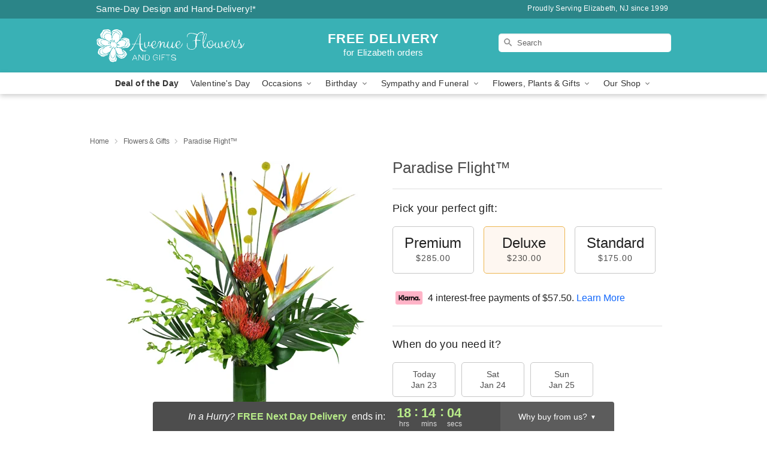

--- FILE ---
content_type: text/html; charset=UTF-8
request_url: https://www.avenueflowersnj.com/flowers/paradise-flight
body_size: 23989
content:
<!DOCTYPE html>
<html lang="en">

<head>
  <meta charset="UTF-8">
<meta name="msvalidate.01" content="" />
<meta name="verify-v1" content="bmKFMZjSoLb7dSzND7K8rz1Vvr6asGYAmw3uLCtNaAs" />
<meta name="google-site-verification" content="bmKFMZjSoLb7dSzND7K8rz1Vvr6asGYAmw3uLCtNaAs" />
<meta name="y_key" content="" />
<meta http-equiv="X-UA-Compatible" content="IE=edge" />
<meta http-equiv="Cache-Control" content="max-age=86400" />
<meta name="description" content="Order Paradise Flight&trade; for delivery in Elizabeth. Same day delivery available from Avenue Flowers &amp; Gifts." />
<meta id="viewport" name="viewport" content="width=device-width, initial-scale=1">
<meta http-equiv="Content-Language" content="en-us" />  <link rel="preconnect" href="https://www.lovingly.com/" crossorigin> <link rel="dns-prefetch" href="https://www.lovingly.com/"><link rel="preconnect" href="https://res.cloudinary.com/" crossorigin> <link rel="dns-prefetch" href="https://res.cloudinary.com/"><link rel="preconnect" href="https://www.google.com/" crossorigin> <link rel="dns-prefetch" href="https://www.google.com/"><link rel="preconnect" href="https://fonts.gstatic.com/" crossorigin> <link rel="dns-prefetch" href="https://fonts.gstatic.com/"><link rel="preconnect" href="https://maps.google.com/" crossorigin> <link rel="dns-prefetch" href="https://maps.google.com/"><link rel="preconnect" href="https://ajax.googleapis.com/" crossorigin> <link rel="dns-prefetch" href="https://ajax.googleapis.com/"><link rel="preconnect" href="https://fonts.gstatic.com/" crossorigin> <link rel="dns-prefetch" href="https://fonts.gstatic.com/">
  
  <meta property="og:url" content="https://www.avenueflowersnj.com/flowers/paradise-flight" />
<meta property="og:type" content="website" />
<meta property="og:title" content="Send Paradise Flight&amp;trade; in Elizabeth, NJ - Avenue Flowers &amp;amp; Gifts" />
<meta property="og:description" content="Order Paradise Flight&trade; for delivery in Elizabeth. Same day delivery available from Avenue Flowers &amp; Gifts." />
 
<meta property="og:image" content="http://res.cloudinary.com/ufn/image/upload/c_pad,f_auto,h_154,w_154/lb0kykybksyl5pcmhduw.jpg" />

<meta property="og:image:secure_url" content="https://res.cloudinary.com/ufn/image/upload/c_pad,f_auto,h_154,w_154/lb0kykybksyl5pcmhduw.jpg" />


<!-- Twitter cards -->

<meta name="twitter:card" content="summary_large_image">
<meta name="twitter:site" content="https://www.avenueflowersnj.com/flowers/paradise-flight">
<meta name="twitter:creator" content="">
<meta name="twitter:title" content="Send Paradise Flight&trade; in Elizabeth, NJ - Avenue Flowers &amp; Gifts">
<meta name="twitter:description" content="Order Paradise Flight&trade; for delivery in Elizabeth. Same day delivery available from Avenue Flowers &amp; Gifts.">
<meta name="twitter:image" content="https://res.cloudinary.com/ufn/image/upload/c_pad,f_auto,h_154,w_154/lb0kykybksyl5pcmhduw.jpg">
  
    <link rel="canonical" href="https://www.avenueflowersnj.com/flowers/paradise-flight" />

  <!-- secure Fav and touch icons -->
<link rel="apple-touch-icon" sizes="57x57" href="https://res.cloudinary.com/ufn/image/upload/c_pad,h_57,w_57,fl_progressive,f_auto,q_auto/v1654277644/lovingly-logos/lovingly-favicon.ico">
<link rel="apple-touch-icon" sizes="114x114" href="https://res.cloudinary.com/ufn/image/upload/c_pad,h_114,w_114,fl_progressive,f_auto,q_auto/v1654277644/lovingly-logos/lovingly-favicon.ico">
<link rel="apple-touch-icon" sizes="72x72" href="https://res.cloudinary.com/ufn/image/upload/c_pad,h_72,w_72,fl_progressive,f_auto,q_auto/v1654277644/lovingly-logos/lovingly-favicon.ico">
<link rel="apple-touch-icon-precomposed" href="https://res.cloudinary.com/ufn/image/upload/c_pad,h_57,w_57,fl_progressive,f_auto,q_auto/v1654277644/lovingly-logos/lovingly-favicon.ico">
<link rel="shortcut icon" href="https://res.cloudinary.com/ufn/image/upload/c_scale,h_15,w_15,fl_progressive,f_auto,q_auto/v1654277644/lovingly-logos/lovingly-favicon.ico">

  <title>
    Send Paradise Flight&trade; in Elizabeth, NJ - Avenue Flowers &amp; Gifts  </title>

    <script>
  window.storeCurrency = 'USD';
  </script>

    

<script>


var jsdata = {"gtm_code":"GTM-PTBBP8FF","site_identifier":"www.avenueflowersnj.com","site_ga4_id":"G-705PQMP9PN"};

// Initialize the data layer with site identifier and optional GA4/AdWords IDs
window.dataLayer = window.dataLayer || [];
var dataLayerInit = {
  'site_identifier': jsdata.site_identifier
};

// Add GA4 ID if available
if (jsdata.site_ga4_id) {
  dataLayerInit['site_ga4_id'] = jsdata.site_ga4_id;
}

// Add AdWords conversion ID if available
if (jsdata.site_adwords_id) {
  dataLayerInit['site_adwords_id'] = jsdata.site_adwords_id;
}

window.dataLayer.push(dataLayerInit);

// Google Tag Manager
(function(w,d,s,l,i){w[l]=w[l]||[];w[l].push({'gtm.start':
new Date().getTime(),event:'gtm.js'});var f=d.getElementsByTagName(s)[0],
j=d.createElement(s),dl=l!='dataLayer'?'&l='+l:'';j.async=true;j.src=
'https://gtm.lovingly.com/gtm.js?id='+i+dl;f.parentNode.insertBefore(j,f);
})(window,document,'script','dataLayer',jsdata.gtm_code);
// End Google Tag Manager

</script>
  <link rel='stylesheet' href='/css/theme/gambit/gambit_single-product.css?v=1769105920'></link><link rel='preload' href='/css/theme/gambit/gambit_master.css?v=1769105920' as='style' onload='this.onload=null;this.rel="stylesheet"'></link><link rel='preload' href='/css/theme/gambit/gambit_skin_solid_teal.css?v=1769105920' as='style' onload='this.onload=null;this.rel="stylesheet"'></link>
  
    <script type="application/ld+json">
{
    "@context": "https://schema.org",
    "@type": "Florist",
    "@id": "https://www.avenueflowersnj.com#business",
    "name": "Avenue Flowers \u0026 Gifts",
    "url": "https://www.avenueflowersnj.com",
    "legalName": "Avenue Flower and Gift Inc.",
    "description": "Order Paradise Flight\u2122 for delivery in Elizabeth. Same day delivery available from Avenue Flowers \u0026 Gifts.",
    "logo": "https://res.cloudinary.com/ufn/image/upload/f_auto,q_auto,fl_progressive,w_250,h_70/v1546961429/1546961428992_1.svg",
    "image": [
        "https://res.cloudinary.com/ufn/image/upload/v1487123135/thor_splash/spring/Spring_Mobile.jpg"
    ],
    "priceRange": "$$",
    "telephone": "+19083547101",
    "email": "wecare@avenueflowersnj.com",
    "currenciesAccepted": "USD",
    "acceptedPaymentMethod": [
        "Cash",
        "CreditCard"
    ],
    "foundingDate": "1999",
    "address": {
        "@type": "PostalAddress",
        "streetAddress": "166 Elmora Avenue",
        "addressLocality": "Elizabeth",
        "addressRegion": "NJ",
        "postalCode": "07202",
        "addressCountry": "US"
    },
    "geo": {
        "@type": "GeoCoordinates",
        "latitude": 40.663048,
        "longitude": -74.233788
    },
    "hasMap": "https://www.google.com/maps/dir/?api=1\u0026destination=40.66304800,-74.23378800\u0026travelmode=driving",
    "openingHours": [
        "Su 10:00:00-12:00:00",
        "Mo 09:00:00-17:00:00",
        "Tu 09:00:00-17:00:00",
        "We 09:00:00-17:00:00",
        "Th 09:00:00-17:00:00",
        "Fr 09:00:00-17:00:00",
        "Sa 09:00:00-17:00:00"
    ],
    "sameAs": [
        "https://g.page/r/CaFBBh75E0RxEAg/review",
        "https://www.facebook.com/Avenue-Flowers-and-Gifts-516917435043512"
    ],
    "contactPoint": {
        "@type": "ContactPoint",
        "contactType": "customer service",
        "telephone": "+19083547101",
        "email": "wecare@avenueflowersnj.com",
        "areaServed": "Elizabeth NJ",
        "availableLanguage": [
            "English"
        ]
    },
    "areaServed": {
        "@type": "AdministrativeArea",
        "name": "Elizabeth, NJ"
    },
    "makesOffer": [
        {
            "@type": "Offer",
            "name": "Florist\u0027s Choice Daily Deal",
            "price": "44.95",
            "priceCurrency": "USD",
            "availability": "https://schema.org/InStock",
            "url": "https://www.avenueflowersnj.com/flowers/florists-choice-daily-deal"
        },
        {
            "@type": "Offer",
            "name": "Same-Day Flower Delivery Service",
            "price": "0.00",
            "priceCurrency": "USD",
            "availability": "https://schema.org/InStock",
            "url": "https://www.avenueflowersnj.com/delivery-policy"
        }
    ]
}
</script>

  
</head>

<body class="body
             solid-skin">
    
<!-- Google Tag Manager (noscript) -->
<noscript><iframe src="https://gtm.lovingly.com/ns.html?id=GTM-PTBBP8FF"
height="0" width="0" style="display:none;visibility:hidden"></iframe></noscript>
<!-- End Google Tag Manager (noscript) -->

  <a class="main-content-link" href="#maincontent">Skip to main content</a>

  <div id="covidModal" role="dialog" aria-label="Covid-19 Modal" class="reveal-modal animated medium covid-modal" data-reveal>

  <p>For our<strong> freshest, most beautiful blooms, please shop our <a href="/flowers/florists-choice-daily-deal" title="Deal of the Day">Florist’s Choice</a> options,</strong> as we may be experiencing
      delays in receiving shipments of certain flower types.
  </p>

  <p>Please note that for all other orders, we may need to replace stems so we can deliver the freshest bouquet possible, and we may have to use a different vase.</p>

  <p>We promise to always deliver a  <strong>fresh, beautiful, and completely one-of-a-kind gift</strong> of the same or greater value as what you selected.<p>

  <p>Deliveries may also be impacted by COVID-19 restrictions. Rest assured that we are taking all recommended precautions to ensure customer satisfaction and safety.
    <br>
    <br>
    Delivery impacts may include:</p>
  <ul>
    <li>Restricted deliveries to hospitals or nursing homes </li>
    <li>Restricted deliveries to office buildings </li>
    <li>Restricted access to certain regional areas</li>
  </ul>

  <p>In addition, we may be using “no contact” delivery procedures. After confirming that the
    recipient is available to accept, their gift will be left at the door and the delivery driver will step back a
    safe distance to ensure they receive their gift.</p>

  <p>Please see our <a href="/about-us" aria-label="About Us">About Us</a> page for more details. We appreciate
        your understanding and support!</p>

  <a class="close-reveal-modal" aria-label="Close Covid-19 modal" tabindex="0" role="button">&#215;</a>

</div>

<div id="deliveryLaterModal" role="dialog" aria-label="Delivery Later Modal" aria-modal="true" class="reveal-modal animated medium covid-modal delivery-later-modal" data-reveal>

  <img class="delivery-later-modal__logo b-lazy" src="[data-uri]" data-src="https://res.cloudinary.com/ufn/image/upload/v1586371085/gift-now-logo_xqjmjz.svg" alt="Gift Now, Deliver Later logo">

  <div id="delivery-later-title" class="delivery-later-modal-title">Gift Now, Deliver Later</div>

  <p class="delivery-later-modal-subtitle">With <strong>Gift Now, Deliver Later</strong>, you'll send smiles twice! Here's how:</p>
  <img class="delivery-later-modal__small-image b-lazy" src="[data-uri]" data-src="https://res.cloudinary.com/ufn/image/upload/v1675263741/gift-card_yjh09i.svg" alt="Gift Card Logo">
  <p class="delivery-later-modal__instructions-copy">SMILE 1
  </p>
  <p>When you complete your purchase, your lucky recipient will instantly receive a surprise email that includes your card message and a picture of the flowers you chose.</p>
  <img class="delivery-later-modal__small-image b-lazy" src="[data-uri]" data-src="https://res.cloudinary.com/ufn/image/upload/v1675263852/Flowers_gsren6.svg" alt="Flowers logo">
  <p class="delivery-later-modal__instructions-copy">SMILE 2</p>

  <p>As soon as possible (usually within two weeks), we'll contact your recipient to schedule delivery of their gorgeous floral gift. Trust us, it'll be worth the wait! </p>

  <a class="close-reveal-modal" aria-label="Close Gift Now, Deliver Later modal" tabindex="0" role="button">&#215;</a>

</div>

<div id="alcoholModal" role="dialog" aria-label="Alcohol Modal" aria-modal="true" class="reveal-modal animated medium covid-modal" data-reveal>

  <p id="alcohol-modal-title"><strong>Wine for every occasion</strong></p>

  <p>We offer a wide-selection of premium wines to perfectly pair with your floral gift.</p>

  <p>Ordering a bottle (or two!) from our site is easy. Just make sure that:</p>
  <ul>
    <li>You're 21 or older</li>
    <li>The person picking up or receiving the delivery is 21 or older</li>
  </ul>

  <a class="close-reveal-modal" aria-label="Close alcohol modal" tabindex="0" role="button">&#215;</a>

</div>      <!-- Hidden trigger link for the modal -->
    <a href="#" data-reveal-id="coupon-modal" style="display: none;">Open Coupon Details</a>

    <div id="coupon-modal" class="reveal-modal animated small" data-reveal role="dialog" aria-label="coupon-modal-title" aria-modal="true">
        <div class="coupon-modal-content">
            <div class="coupon-modal-close">
                <div class="close-icon">
                    <a class="close-reveal-modal" aria-label="Close modal" tabindex="0" role="button">&#215;</a>
                </div>
            </div>
            <div class="coupon-modal-text">
                <p id="coupon-modal-title" class="banner-modal-content"></p>
            </div>
        </div>
    </div>

    <script>
        window.couponData = [];
    </script>

 
  
  
    <header id="stickyHeader">
            <div class="header__top-banner theme__background-color--dark">
        <div class="row">

          <div class="sticky__content">

            <!-- Sticky content -->
            <div class="sticky__store-name">
              <a class="JSVAR__lovingly-exclusive-override-slug" href="/" title="Avenue Flowers & Gifts - Elizabeth Flower Delivery" notranslate>
                Avenue Flowers & Gifts              </a>
            </div>
            <div class="sticky__assurance">100% Florist-Designed and Hand-Delivered!</div>

          </div>

          <div class="header__text-container">
            <!-- Non-sticky content -->
            <div class="header__established">
              <a class="JSVAR__lovingly-exclusive-override-slug" href="/delivery-policy#:~:text=Same%20Day%20Delivery,-%3A" aria-label="Delivery Policy" title="Same-Day Design and Hand-Delivery!" target="_blank">
                Same-Day Design and Hand-Delivery!*
              </a>
            </div>

            <div class="header__phone-address">
                              <span id="proudly_serving" style="margin-right: 5px;"> 
                  Proudly Serving Elizabeth, NJ                  since 1999                </span>
                          </div>
          </div>

        </div>

      </div>

      <div class="header__solid-skin-container">

        <div class="row header__container">

          <div class="header">

            <!-- Left column -->
<div class="hide-for-small header__logo-container ieLogoContainer">

  <div>

    <a href="/" aria-label="Avenue Flowers & Gifts" class="JSVAR__lovingly-exclusive-override-slug header__logo-image-container header__logo-text" id="fittext1" title="Avenue Flowers & Gifts - Elizabeth Flower Delivery">

      <figure><img loading="eager" alt="Flower delivery in Elizabeth NJ image" src="https://res.cloudinary.com/ufn/image/upload/c_pad,f_auto,q_auto,fl_progressive/1546961428992_1" /><figcaption>Avenue Flowers & Gifts - Flower Delivery in Elizabeth, NJ</figcaption></figure>
    </a>
  </div>

</div>
            <!-- Center column -->
<div class="hide-for-small free-delivery__container free-delivery__white">

  
  <div class="free-delivery">

      <strong>FREE DELIVERY</strong> <span>for Elizabeth orders</span>
  </div>

  
</div>

            <!-- Right column -->
            <div class="hide-for-small header__right-column logo_vert_align ">

              <!-- Search Bar -->
<div class="search__container search__container--dark-skin">
  
  <form action="/categories/searchProds" role="search" class="search-form" id="search-form-desktop" method="get" accept-charset="utf-8">
  <input name="sr" class="search-field search-input left" aria-label="Search" placeholder="Search" id="search-input-gambit-desktop" type="text"/>
  <input type="hidden" name="s_en" id="search-endesktop"/>
  <input class="hide" aria-hidden="1" type="submit" value="Submit Search Form"/>
  <label class="placeholder-label" id="search-placeholder-fallback-desktop">Search</label>

</form>
</div><!--/search__container-->

            </div>

          </div>

        </div>

      </div>

      <!-- NAVIGATION -->
      
<section class="mobile-navigation-bar" id="mobile-navigation-bar">
  <div class="mobile-navigation-bar__toggle hide-mobile-nav">
    <div id="toggle-nav" class="hamburger hamburger--squeeze js-hamburger">
      <div class="hamburger-box">
        <div class="hamburger-inner"></div>
      </div>
    </div>
  </div>
  <div class="mobile-navigation-bar__name hide-mobile-nav">
    <a class="JSVAR__lovingly-exclusive-override-slug" title="Avenue Flowers & Gifts" href="/">
      Avenue Flowers & Gifts    </a>
  </div>
  <div class="mobile-navigation-bar__right-section hide-mobile-nav">
    <button id="searchIcon" type="submit" alt="Open search input">
    <img width="19" height="19" alt="search glass icon"
        src="https://res.cloudinary.com/ufn/image/upload/w_19,h_19,f_auto,q_auto/v1472224554/storefront_assets/search.png" />
</button>
    <!-- Back button : id backNext -->
<div class="back-next-button__container" id="backNext">
    <button type="button" role="button"  class="back-next-button" id="navBackButton">
        <img height="auto" src="https://res.cloudinary.com/ufn/image/upload/v1570470309/arrow_upward-24px_gjozgt.svg"
            alt="Back arrow" />
    </button>
</div>  </div>

  <div id="mobileSearchContainer" class="search-form__container hide-mobile-nav">
    <!-- Search Bar -->
<div class="search__container search__container--dark-skin">
  
  <form action="/categories/searchProds" role="search" class="search-form" id="search-form-mobile" method="get" accept-charset="utf-8">
  <input name="sr" class="search-field search-input left" aria-label="Search" placeholder="Search" id="search-input-gambit-mobile" type="text"/>
  <input type="hidden" name="s_en" id="search-enmobile"/>
  <input class="hide" aria-hidden="1" type="submit" value="Submit Search Form"/>
  <label class="placeholder-label" id="search-placeholder-fallback-mobile">Search</label>

</form>
</div><!--/search__container-->
  </div>

  <div class="mobile-navigation__side-list hide-mobile-nav" id="mobile-nav-sidebar">
    <ul>
      <li class="sr-only">Nav Menu</li>
    </ul>
  </div>

  <div role="navigation" id="mobile-nav-content" class="mobile-navigation__main-list hide-mobile-nav">
    <ul>
      <!-- DEAL OF THE DAY -->
      <li class="mobile-navigation__list-item promoted-product-link">
        <a href="/flowers/florists-choice-daily-deal" title="View Deal of the Day Product" class="mobile-navigation__deal-link JSVAR__lovingly-exclusive-override-slug" aria-label="Deal of the Day">Deal of the Day</a>      </li>

      <!-- FEATURED CATEGORY -->
                      <li class="mobile-navigation__list-item">
          <a href="/valentines-day" class="">Valentine's Day</a>        </li>
      
            
      <li class="mobile-navigation__list-item mobile-navigation__has-dropdown">
        <button type="button" role="button" aria-haspopup="true" aria-expanded="false" class="mobile-navigation__dropdown-button"
          data-ul="occasions">Occasions          <svg role="presentation" class="right-carat" xmlns="http://www.w3.org/2000/svg" width="24" height="24" viewBox="0 0 24 24">
            <path data-name="Path 731" d="M8.59,16.59,13.17,12,8.59,7.41,10,6l6,6-6,6Z" fill="#000" ></path>
            <path data-name="Path 732" d="M0,0H24V24H0Z" fill="none" ></path>
          </svg>
        </button>
        <ul id="occasions">
          
<ul class="navigation__dropdown-list split-column"><li><a href="/valentines-day" title="Visit the Valentine's Day category" class="">Valentine's Day</a></li><li><a href="/winter" title="Visit the Winter category" class="">Winter</a></li><li><a href="/birthday" title="Visit the Birthday category" class="">Birthday</a></li><li><a href="/sympathy-and-funeral" title="Visit the Sympathy and Funeral category" class="">Sympathy and Funeral</a></li><li><a href="/any-occasion" title="Visit the Any Occasion category" class="">Any Occasion</a></li><li><a href="/love-and-romance" title="Visit the Love and Romance category" class="">Love and Romance</a></li><li><a href="/thinking-of-you" title="Visit the Thinking of You category" class="">Thinking of You</a></li><li><a href="/im-sorry-flowers" title="Visit the I'm Sorry Flowers category" class="">I'm Sorry Flowers</a></li><li><a href="/new-baby" title="Visit the New Baby category" class="">New Baby</a></li><li><a href="/get-well" title="Visit the Get Well category" class="">Get Well</a></li><li><a href="/anniversary" title="Visit the Anniversary category" class="">Anniversary</a></li><li><a href="/just-because" title="Visit the Just Because category" class="">Just Because</a></li><li><a href="/thank-you" title="Visit the Thank You category" class="">Thank You</a></li><li><a href="/congratulations" title="Visit the Congratulations category" class="">Congratulations</a></li><li><a href="/business-gifting" title="Visit the Business Gifting category" class="">Business Gifting</a></li></ul>
        </ul>
      </li>
            
      <li class="mobile-navigation__list-item mobile-navigation__has-dropdown">
        <button type="button" role="button" aria-haspopup="true" aria-expanded="false" class="mobile-navigation__dropdown-button"
          data-ul="birthday">Birthday          <svg role="presentation" class="right-carat" xmlns="http://www.w3.org/2000/svg" width="24" height="24" viewBox="0 0 24 24">
            <path data-name="Path 731" d="M8.59,16.59,13.17,12,8.59,7.41,10,6l6,6-6,6Z" fill="#000" ></path>
            <path data-name="Path 732" d="M0,0H24V24H0Z" fill="none" ></path>
          </svg>
        </button>
        <ul id="birthday">
          
<ul class="navigation__dropdown-list "><li><a href="/birthday" title="Visit the All Birthday category" class="">All Birthday</a></li><li><a href="/birthday-for-friend" title="Visit the Birthday for Friend category" class="">Birthday for Friend</a></li><li><a href="/birthday-for-her" title="Visit the Birthday for Her category" class="">Birthday for Her</a></li><li><a href="/birthday-for-mom" title="Visit the Birthday for Mom category" class="">Birthday for Mom</a></li><li><a href="/birthday-for-colleague" title="Visit the Birthday for Colleague category" class="">Birthday for Colleague</a></li><li><a href="/birthday-gift-baskets" title="Visit the Birthday Gift Baskets category" class="">Birthday Gift Baskets</a></li><li><a href="/birthday-for-him" title="Visit the Birthday for Him category" class="">Birthday for Him</a></li></ul>
        </ul>
      </li>
            
      <li class="mobile-navigation__list-item mobile-navigation__has-dropdown">
        <button type="button" role="button" aria-haspopup="true" aria-expanded="false" class="mobile-navigation__dropdown-button"
          data-ul="sympathy_and_funeral">Sympathy and Funeral          <svg role="presentation" class="right-carat" xmlns="http://www.w3.org/2000/svg" width="24" height="24" viewBox="0 0 24 24">
            <path data-name="Path 731" d="M8.59,16.59,13.17,12,8.59,7.41,10,6l6,6-6,6Z" fill="#000" ></path>
            <path data-name="Path 732" d="M0,0H24V24H0Z" fill="none" ></path>
          </svg>
        </button>
        <ul id="sympathy_and_funeral">
          
<ul class="navigation__dropdown-list split-column"><li><a href="/sympathy-and-funeral" title="Visit the All Sympathy and Funeral category" class="">All Sympathy and Funeral</a></li><li><a href="/funeral-sprays-and-wreaths" title="Visit the Funeral Sprays and Wreaths category" class="">Funeral Sprays and Wreaths</a></li><li><a href="/funeral-service-flowers" title="Visit the Funeral Service Flowers category" class="">Funeral Service Flowers</a></li><li><a href="/sympathy-for-home-or-office" title="Visit the Sympathy for Home or Office category" class="">Sympathy for Home or Office</a></li><li><a href="/sympathy-plants" title="Visit the Sympathy Plants category" class="">Sympathy Plants</a></li><li><a href="/loss-of-a-pet" title="Visit the Loss of a Pet category" class="">Loss of a Pet</a></li></ul>
        </ul>
      </li>
            
      <li class="mobile-navigation__list-item mobile-navigation__has-dropdown">
        <button type="button" role="button" aria-haspopup="true" aria-expanded="false" class="mobile-navigation__dropdown-button"
          data-ul="flowers__plants___gifts">Flowers, Plants & Gifts          <svg role="presentation" class="right-carat" xmlns="http://www.w3.org/2000/svg" width="24" height="24" viewBox="0 0 24 24">
            <path data-name="Path 731" d="M8.59,16.59,13.17,12,8.59,7.41,10,6l6,6-6,6Z" fill="#000" ></path>
            <path data-name="Path 732" d="M0,0H24V24H0Z" fill="none" ></path>
          </svg>
        </button>
        <ul id="flowers__plants___gifts">
          
<ul class="navigation__dropdown-list triple-column"><li class="navigation__subnav-list"><div class="navigation__dropdown-title">Flower Type</div><ul class="navigation__dropdown-list"><li><a href="/tulips" title="Visit the Tulips category" class="">Tulips</a></li><li><a href="/sunflowers" title="Visit the Sunflowers category" class="">Sunflowers</a></li><li><a href="/orchids" title="Visit the Orchids category" class="">Orchids</a></li><li><a href="/lilies" title="Visit the Lilies category" class="">Lilies</a></li><li><a href="/roses" title="Visit the Roses category" class="">Roses</a></li></ul></li><li class="navigation__subnav-list"><div class="navigation__dropdown-title">Plants</div><ul class="navigation__dropdown-list"><li><a href="/green-plants" title="Visit the Green Plants category" class="">Green Plants</a></li><li><a href="/blooming-plants" title="Visit the Blooming Plants category" class="">Blooming Plants</a></li><li><a href="/orchid-plants" title="Visit the Orchid Plants category" class="">Orchid Plants</a></li></ul></li><li class="navigation__subnav-list"><div class="navigation__dropdown-title">Color</div><ul class="navigation__dropdown-list"><li><a href="/purple" title="Visit the Purple category" class="">Purple</a></li><li><a href="/pink" title="Visit the Pink category" class="">Pink</a></li><li><a href="/mixed" title="Visit the Mixed category" class="">Mixed</a></li><li><a href="/yellow" title="Visit the Yellow category" class="">Yellow</a></li><li><a href="/white" title="Visit the White category" class="">White</a></li><li><a href="/green" title="Visit the Green category" class="">Green</a></li><li><a href="/orange" title="Visit the Orange category" class="">Orange</a></li><li><a href="/red" title="Visit the Red category" class="">Red</a></li><li><a href="/blue" title="Visit the Blue category" class="">Blue</a></li></ul></li><li class="navigation__subnav-list"><div class="navigation__dropdown-title">Collections</div><ul class="navigation__dropdown-list"><li><a href="/premium-collection" title="Visit the Premium Collection category" class="">Premium Collection</a></li><li><a href="/gift-baskets" title="Visit the Gift Baskets category" class="">Gift Baskets</a></li><li><a href="/modern" title="Visit the Modern category" class="">Modern</a></li><li><a href="/our-custom-designs" title="Visit the Our Custom Designs category" class="">Our Custom Designs</a></li></ul></li><li class="navigation__subnav-list"><div class="navigation__dropdown-title">By Price</div><ul class="navigation__dropdown-list"><li><a href="/flowers-under-50" title="Visit the Flowers Under $50 category" class="">Flowers Under $50</a></li><li><a href="/flowers-50-to-60" title="Visit the Flowers $50 to $60 category" class="">Flowers $50 to $60</a></li><li><a href="/flowers-60-to-80" title="Visit the Flowers $60 to $80 category" class="">Flowers $60 to $80</a></li><li><a href="/flowers-over-80" title="Visit the Flowers Over $80 category" class="">Flowers Over $80</a></li></ul></li></ul>
        </ul>
      </li>
      
      <li class="mobile-navigation__list-item mobile-navigation__has-dropdown">
        <button type="button" role="button" aria-haspopup="true" aria-expanded="false" data-ul="our-shop" class="mobile-navigation__dropdown-button" title="Learn more about our shop">
          OUR SHOP
          <svg role="presentation" class="right-carat" xmlns="http://www.w3.org/2000/svg" width="24" height="24" viewBox="0 0 24 24">
            <path id="Path_731" data-name="Path 731" d="M8.59,16.59,13.17,12,8.59,7.41,10,6l6,6-6,6Z" fill="#000" />
            <path id="Path_732" data-name="Path 732" d="M0,0H24V24H0Z" fill="none" />
          </svg>
        </button>
        <ul id="our-shop">
          <li><a title="Visit Delivery Policy" href="/delivery-policy">Delivery Policy</a></li>          <li>
            <a href="/about-us">About Us</a>          </li>
          
                      <div class="navigation__dropdown-title">Flower Delivery</div>
            <ul class="navigation__dropdown-list">
              <li><a title="Flower Delivery in Newark, NJ" aria-label="Flower Delivery in Newark, NJ" href="/flower-delivery/nj/newark">Newark, NJ</a></li><li><a title="Flower Delivery in Elizabeth, NJ" aria-label="Flower Delivery in Elizabeth, NJ" href="/">Elizabeth, NJ</a></li><li><a title="Flower Delivery in Plainfield, NJ" aria-label="Flower Delivery in Plainfield, NJ" href="/flower-delivery/nj/plainfield">Plainfield, NJ</a></li><li><a title="Flower Delivery in Linden, NJ" aria-label="Flower Delivery in Linden, NJ" href="/flower-delivery/nj/linden">Linden, NJ</a></li><li><a title="Flower Delivery in Westfield, NJ" aria-label="Flower Delivery in Westfield, NJ" href="/flower-delivery/nj/westfield">Westfield, NJ</a></li><li><a title="Flower Delivery in Rahway, NJ" aria-label="Flower Delivery in Rahway, NJ" href="/flower-delivery/nj/rahway">Rahway, NJ</a></li><li><a title="Flower Delivery in Roselle, NJ" aria-label="Flower Delivery in Roselle, NJ" href="/flower-delivery/nj/roselle">Roselle, NJ</a></li><li><a title="Flower Delivery in Roselle Park, NJ" aria-label="Flower Delivery in Roselle Park, NJ" href="/flower-delivery/nj/roselle-park">Roselle Park, NJ</a></li><li><a title="Flower Delivery in Kenilworth, NJ" aria-label="Flower Delivery in Kenilworth, NJ" href="/flower-delivery/nj/kenilworth">Kenilworth, NJ</a></li><li><a title="Flower Delivery in Garwood, NJ" aria-label="Flower Delivery in Garwood, NJ" href="/flower-delivery/nj/garwood">Garwood, NJ</a></li>            </ul>
                    
        </ul>
      </li>

    </ul>
  </div>

  <!-- Mobile View -->
<div role="timer" class="countdown-timer__mobile show-for-small hide-force" id="countdownTimerv2ContainerMobile">
      <div class="inner">

      <strong>
                <span class="free-tag">FREE</span>
                <span id="deliveryDayTextMobile"></span>
      </strong>

      <div class="right-side-timer">
        <span class="small">&nbsp;Ends in:&nbsp;</span>
        <div id="countdownTimerv2Mobile" class="timer-mobile" notranslate></div>
      </div>
    </div>

    </div>
</section>
<nav role="navigation" class="navigation "
  id="topbar">
  <ul class="navigation__main-list">

    <!-- DEAL OF THE DAY -->
    <li class="navigation__main-link no-dropdown promoted-product-link">
      <strong>
        <a href="/flowers/florists-choice-daily-deal" title="View Deal of the Day Product" class="navigation__main-link-item JSVAR__lovingly-exclusive-override-slug" aria-label="Deal of the Day">Deal of the Day</a>      </strong>
    </li>

    <!-- FEATURED CATEGORY -->
                  <li class="navigation__main-link no-dropdown">
          <a href="/valentines-day" class="navigation__main-link-item ">Valentine's Day</a>        </li>
    
          
      <!-- Inject Sympathy Funeral category into this place -->
                                  <!-- <li class="navigation__main-link no-dropdown"> -->
                      <!-- </li> -->
              
      <li class="navigation__main-link navigation__has-dropdown">
        <button type="button" role="button" aria-haspopup="true" aria-expanded="false" class="navigation__main-link-item">Occasions <img
            class="b-lazy carat" src=[data-uri]
            data-src="https://res.cloudinary.com/ufn/image/upload/v1571166165/down-carat_lpniwv"
            alt="Dropdown down carat" /></button>
        <div class="navigation__dropdown">
          <div class="navigation__dropdown-content">
            <div class="navigation__dropdown-list-wrapper">
              <div class="navigation__dropdown-title">Occasions</div>
              
<ul class="navigation__dropdown-list split-column"><li><a href="/valentines-day" title="Visit the Valentine's Day category" class="">Valentine's Day</a></li><li><a href="/winter" title="Visit the Winter category" class="">Winter</a></li><li><a href="/birthday" title="Visit the Birthday category" class="">Birthday</a></li><li><a href="/sympathy-and-funeral" title="Visit the Sympathy and Funeral category" class="">Sympathy and Funeral</a></li><li><a href="/any-occasion" title="Visit the Any Occasion category" class="">Any Occasion</a></li><li><a href="/love-and-romance" title="Visit the Love and Romance category" class="">Love and Romance</a></li><li><a href="/thinking-of-you" title="Visit the Thinking of You category" class="">Thinking of You</a></li><li><a href="/im-sorry-flowers" title="Visit the I'm Sorry Flowers category" class="">I'm Sorry Flowers</a></li><li><a href="/new-baby" title="Visit the New Baby category" class="">New Baby</a></li><li><a href="/get-well" title="Visit the Get Well category" class="">Get Well</a></li><li><a href="/anniversary" title="Visit the Anniversary category" class="">Anniversary</a></li><li><a href="/just-because" title="Visit the Just Because category" class="">Just Because</a></li><li><a href="/thank-you" title="Visit the Thank You category" class="">Thank You</a></li><li><a href="/congratulations" title="Visit the Congratulations category" class="">Congratulations</a></li><li><a href="/business-gifting" title="Visit the Business Gifting category" class="">Business Gifting</a></li></ul>            </div>
            <div class="navigation__dropdown-divider"></div>
            <div class="navigation__dropdown-promo">
              <a href="/flowers/florists-choice-daily-deal" class="navigation__dropdown-promo-link" aria-label="Deal of the Day"><img alt="Your expert designer will create a unique hand-crafted arrangement." width="304" height="140" src="https://res.cloudinary.com/ufn/image/upload/f_auto,q_auto,fl_progressive,w_304,h_140/Covid-Desktop-Nav-Banner_ynp9ab"></a>            </div>
          </div>
        </div>
      </li>
          
      <!-- Inject Sympathy Funeral category into this place -->
                                  <!-- <li class="navigation__main-link no-dropdown"> -->
                      <!-- </li> -->
              
      <li class="navigation__main-link navigation__has-dropdown">
        <button type="button" role="button" aria-haspopup="true" aria-expanded="false" class="navigation__main-link-item">Birthday <img
            class="b-lazy carat" src=[data-uri]
            data-src="https://res.cloudinary.com/ufn/image/upload/v1571166165/down-carat_lpniwv"
            alt="Dropdown down carat" /></button>
        <div class="navigation__dropdown">
          <div class="navigation__dropdown-content">
            <div class="navigation__dropdown-list-wrapper">
              <div class="navigation__dropdown-title">Birthday</div>
              
<ul class="navigation__dropdown-list split-column"><li><a href="/birthday" title="Visit the All Birthday category" class="">All Birthday</a></li><li><a href="/birthday-for-friend" title="Visit the Birthday for Friend category" class="">Birthday for Friend</a></li><li><a href="/birthday-for-her" title="Visit the Birthday for Her category" class="">Birthday for Her</a></li><li><a href="/birthday-for-mom" title="Visit the Birthday for Mom category" class="">Birthday for Mom</a></li><li><a href="/birthday-for-colleague" title="Visit the Birthday for Colleague category" class="">Birthday for Colleague</a></li><li><a href="/birthday-gift-baskets" title="Visit the Birthday Gift Baskets category" class="">Birthday Gift Baskets</a></li><li><a href="/birthday-for-him" title="Visit the Birthday for Him category" class="">Birthday for Him</a></li></ul>            </div>
            <div class="navigation__dropdown-divider"></div>
            <div class="navigation__dropdown-promo">
              <a href="/flowers/florists-choice-daily-deal" class="navigation__dropdown-promo-link" aria-label="Deal of the Day"><img alt="Your expert designer will create a unique hand-crafted arrangement." width="304" height="140" src="https://res.cloudinary.com/ufn/image/upload/f_auto,q_auto,fl_progressive,w_304,h_140/Covid-Desktop-Nav-Banner_ynp9ab"></a>            </div>
          </div>
        </div>
      </li>
          
      <!-- Inject Sympathy Funeral category into this place -->
                                  <!-- <li class="navigation__main-link no-dropdown"> -->
                      <!-- </li> -->
              
      <li class="navigation__main-link navigation__has-dropdown">
        <button type="button" role="button" aria-haspopup="true" aria-expanded="false" class="navigation__main-link-item">Sympathy and Funeral <img
            class="b-lazy carat" src=[data-uri]
            data-src="https://res.cloudinary.com/ufn/image/upload/v1571166165/down-carat_lpniwv"
            alt="Dropdown down carat" /></button>
        <div class="navigation__dropdown">
          <div class="navigation__dropdown-content">
            <div class="navigation__dropdown-list-wrapper">
              <div class="navigation__dropdown-title">Sympathy and Funeral</div>
              
<ul class="navigation__dropdown-list split-column"><li><a href="/sympathy-and-funeral" title="Visit the All Sympathy and Funeral category" class="">All Sympathy and Funeral</a></li><li><a href="/funeral-sprays-and-wreaths" title="Visit the Funeral Sprays and Wreaths category" class="">Funeral Sprays and Wreaths</a></li><li><a href="/funeral-service-flowers" title="Visit the Funeral Service Flowers category" class="">Funeral Service Flowers</a></li><li><a href="/sympathy-for-home-or-office" title="Visit the Sympathy for Home or Office category" class="">Sympathy for Home or Office</a></li><li><a href="/sympathy-plants" title="Visit the Sympathy Plants category" class="">Sympathy Plants</a></li><li><a href="/loss-of-a-pet" title="Visit the Loss of a Pet category" class="">Loss of a Pet</a></li></ul>            </div>
            <div class="navigation__dropdown-divider"></div>
            <div class="navigation__dropdown-promo">
              <a href="/flowers/florists-choice-daily-deal" class="navigation__dropdown-promo-link" aria-label="Deal of the Day"><img alt="Your expert designer will create a unique hand-crafted arrangement." width="304" height="140" src="https://res.cloudinary.com/ufn/image/upload/f_auto,q_auto,fl_progressive,w_304,h_140/Covid-Desktop-Nav-Banner_ynp9ab"></a>            </div>
          </div>
        </div>
      </li>
          
      <!-- Inject Sympathy Funeral category into this place -->
                                  <!-- <li class="navigation__main-link no-dropdown"> -->
                      <!-- </li> -->
              
      <li class="navigation__main-link navigation__has-dropdown">
        <button type="button" role="button" aria-haspopup="true" aria-expanded="false" class="navigation__main-link-item">Flowers, Plants & Gifts <img
            class="b-lazy carat" src=[data-uri]
            data-src="https://res.cloudinary.com/ufn/image/upload/v1571166165/down-carat_lpniwv"
            alt="Dropdown down carat" /></button>
        <div class="navigation__dropdown">
          <div class="navigation__dropdown-content">
            <div class="navigation__dropdown-list-wrapper">
              <div class="navigation__dropdown-title"></div>
              
<ul class="navigation__dropdown-list triple-column"><li class="navigation__subnav-list"><div class="navigation__dropdown-title">Flower Type</div><ul class="navigation__dropdown-list"><li><a href="/tulips" title="Visit the Tulips category" class="">Tulips</a></li><li><a href="/sunflowers" title="Visit the Sunflowers category" class="">Sunflowers</a></li><li><a href="/orchids" title="Visit the Orchids category" class="">Orchids</a></li><li><a href="/lilies" title="Visit the Lilies category" class="">Lilies</a></li><li><a href="/roses" title="Visit the Roses category" class="">Roses</a></li></ul></li><li class="navigation__subnav-list"><div class="navigation__dropdown-title">Plants</div><ul class="navigation__dropdown-list"><li><a href="/green-plants" title="Visit the Green Plants category" class="">Green Plants</a></li><li><a href="/blooming-plants" title="Visit the Blooming Plants category" class="">Blooming Plants</a></li><li><a href="/orchid-plants" title="Visit the Orchid Plants category" class="">Orchid Plants</a></li></ul></li><li class="navigation__subnav-list"><div class="navigation__dropdown-title">Color</div><ul class="navigation__dropdown-list"><li><a href="/purple" title="Visit the Purple category" class="">Purple</a></li><li><a href="/pink" title="Visit the Pink category" class="">Pink</a></li><li><a href="/mixed" title="Visit the Mixed category" class="">Mixed</a></li><li><a href="/yellow" title="Visit the Yellow category" class="">Yellow</a></li><li><a href="/white" title="Visit the White category" class="">White</a></li><li><a href="/green" title="Visit the Green category" class="">Green</a></li><li><a href="/orange" title="Visit the Orange category" class="">Orange</a></li><li><a href="/red" title="Visit the Red category" class="">Red</a></li><li><a href="/blue" title="Visit the Blue category" class="">Blue</a></li></ul></li><li class="navigation__subnav-list"><div class="navigation__dropdown-title">Collections</div><ul class="navigation__dropdown-list"><li><a href="/premium-collection" title="Visit the Premium Collection category" class="">Premium Collection</a></li><li><a href="/gift-baskets" title="Visit the Gift Baskets category" class="">Gift Baskets</a></li><li><a href="/modern" title="Visit the Modern category" class="">Modern</a></li><li><a href="/our-custom-designs" title="Visit the Our Custom Designs category" class="">Our Custom Designs</a></li></ul></li><li class="navigation__subnav-list"><div class="navigation__dropdown-title">By Price</div><ul class="navigation__dropdown-list"><li><a href="/flowers-under-50" title="Visit the Flowers Under $50 category" class="">Flowers Under $50</a></li><li><a href="/flowers-50-to-60" title="Visit the Flowers $50 to $60 category" class="">Flowers $50 to $60</a></li><li><a href="/flowers-60-to-80" title="Visit the Flowers $60 to $80 category" class="">Flowers $60 to $80</a></li><li><a href="/flowers-over-80" title="Visit the Flowers Over $80 category" class="">Flowers Over $80</a></li></ul></li></ul>            </div>
            <div class="navigation__dropdown-divider"></div>
            <div class="navigation__dropdown-promo">
              <a href="/flowers/florists-choice-daily-deal" class="navigation__dropdown-promo-link" aria-label="Deal of the Day"><img alt="Your expert designer will create a unique hand-crafted arrangement." width="304" height="140" src="https://res.cloudinary.com/ufn/image/upload/f_auto,q_auto,fl_progressive,w_304,h_140/Covid-Desktop-Nav-Banner_ynp9ab"></a>            </div>
          </div>
        </div>
      </li>
    
    <li class="navigation__main-link navigation__has-dropdown navigation__cms-dropdown split-column">
      <button type="button" role="button" aria-haspopup="true" aria-expanded="false" class="navigation__main-link-item">Our Shop <img class="b-lazy carat"
          src=[data-uri]
          data-src="https://res.cloudinary.com/ufn/image/upload/v1571166165/down-carat_lpniwv"
          alt="Dropdown down carat" /></button>
      <div class="navigation__dropdown">
        <div class="navigation__dropdown-content geo-landing">
          <ul class="navigation__dropdown-list cms-column">
            <li>
              <a href="/about-us" title="About our shop">About Us</a>            </li>
            <li>
              <a href="/delivery-policy" aria-label="Delivery Policy">Delivery &amp; Substitution
                Policy</a>
            </li>
            <li>
              <a href="/flowers" aria-label="All Flowers & Gifts">All Flowers & Gifts</a>
            </li>
                      </ul>
                        <div class="navigation__dropdown-title geo-landing-locations">
                Flower Delivery
                <ul class="navigation__dropdown-list">
                <li><a title="Flower Delivery in Newark, NJ" aria-label="Flower Delivery in Newark, NJ" href="/flower-delivery/nj/newark">Newark, NJ</a></li><li><a title="Flower Delivery in Elizabeth, NJ" aria-label="Flower Delivery in Elizabeth, NJ" href="/">Elizabeth, NJ</a></li><li><a title="Flower Delivery in Plainfield, NJ" aria-label="Flower Delivery in Plainfield, NJ" href="/flower-delivery/nj/plainfield">Plainfield, NJ</a></li><li><a title="Flower Delivery in Linden, NJ" aria-label="Flower Delivery in Linden, NJ" href="/flower-delivery/nj/linden">Linden, NJ</a></li><li><a title="Flower Delivery in Westfield, NJ" aria-label="Flower Delivery in Westfield, NJ" href="/flower-delivery/nj/westfield">Westfield, NJ</a></li><li><a title="Flower Delivery in Rahway, NJ" aria-label="Flower Delivery in Rahway, NJ" href="/flower-delivery/nj/rahway">Rahway, NJ</a></li><li><a title="Flower Delivery in Roselle, NJ" aria-label="Flower Delivery in Roselle, NJ" href="/flower-delivery/nj/roselle">Roselle, NJ</a></li><li><a title="Flower Delivery in Roselle Park, NJ" aria-label="Flower Delivery in Roselle Park, NJ" href="/flower-delivery/nj/roselle-park">Roselle Park, NJ</a></li><li><a title="Flower Delivery in Kenilworth, NJ" aria-label="Flower Delivery in Kenilworth, NJ" href="/flower-delivery/nj/kenilworth">Kenilworth, NJ</a></li><li><a title="Flower Delivery in Garwood, NJ" aria-label="Flower Delivery in Garwood, NJ" href="/flower-delivery/nj/garwood">Garwood, NJ</a></li>                </ul>
              </div>
            
          <div class="navigation__dropdown-divider"></div>
          <div class="navigation__dropdown-promo">
            <a href="/flowers/florists-choice-daily-deal" class="navigation__dropdown-promo-link" aria-label="Deal of the Day"><img alt="Your expert designer will create a unique hand-crafted arrangement." width="304" height="140" src="https://res.cloudinary.com/ufn/image/upload/f_auto,q_auto,fl_progressive,w_304,h_140/Covid-Desktop-Nav-Banner_ynp9ab"></a>          </div>
        </div>
      </div>
    </li>

  </ul>

</nav>
    </header>
    <!-- End solid header container -->

          <!-- Desktop Version -->
<div role="timer" class="countdown-timer hide-for-small hide-force" id="countdownTimerv2ContainerDesktop">
  <div class="countdown-timer__top-container" id="toggleBlock">
    <div class="timer-container">
      <div class="inner">
        <div class="text">
          <em>
            <span id="deliveryDayPreText"></span>
          </em> 
            <strong>
            FREE            <span id="deliveryDayTextDesktop"></span>
            </strong>&nbsp;ends in:&nbsp;
        </div>
        <div class="timer" id="countdownTimerv2Desktop">

        </div>
      </div>
    </div>
    <div class="assurance-container">
      Why buy from us?&nbsp;
      <span class="toggle-icon__close" id="toggleIconClose">&#x25b2;</span>
      <span class="toggle-icon__open" id="toggleIconOpen">&#x25bc;</span>
    </div>
  </div>
  <div class="countdown-timer__satisfaction-container" id="satisfactionBottomContainer">
    <div class="row">
      <div class="column">
        <div class="section-block">
          <div class="poa__section"><div class="poa__attention">100%</div><div class="poa__secondary">SATISFACTION <br> GUARANTEE</div></div>
        </div>
      </div>
        <div class="column">
          <div class="section-block">
            <div class="poa__section">
              <div class="poa__attention">REAL</div>
              <div class="poa__secondary">WE ARE A REAL
                <br/>LOCAL FLORIST
              </div>
            </div>
          </div>
        </div>
      <div class="column">
        <div class="section-block">
          <div class="poa__section"><div class="poa__attention">100%</div><div class="poa__secondary">FLORIST DESIGNED <br> AND HAND DELIVERED</div></div>
        </div>
      </div>
    </div>
      </div>
</div>
    
    <!-- Start CONTENT-->
    <main id="maincontent"
      class=" ">
      <script async>
  window.product = {"AccountProduct":{"id":"128342","account_id":"71206","product_id":"592","seo_id":"57324","price":"175.00","deluxe_increment":"55.00","premium_increment":"110.00","deluxe_price":"230.00","premium_price":"285.00","num_sales":"2","is_virtual":false,"is_favorite":false,"is_active":true,"is_enabled_deluxe":true,"is_enabled_premium":true,"is_tax_free":false,"is_food_tax_exempt":false,"is_lovingly_fee_free":false,"created":"2014-01-24 15:02:22","last_viewed":"2023-06-29 20:34:40","modified":"2023-06-29 20:34:40","extra_data":"{}","price_premium":"285.00","price_deluxe":"230.00","is_active_premium":"1","is_active_deluxe":"1","Product":{"id":"592","product_type_id":"2","account_id":null,"arrangement_id":"601","selection_guide_id":"1","name":"Paradise Flight\u2122","slug":"paradise-flight","description":"\u003Cp\u003EThe finest tropical island\u0027s got nothing on this exotic bouquet! One look at these lush blooms and your lucky recipient will be on a first-class flight to paradise.\u003C\/p\u003E\u003Cp\u003E\u003Cem\u003ETransport them with birds of paradise, Dendrobium orchids, pincushion protea, and more.\u003C\/em\u003E\u003C\/p\u003E","meta_description":null,"care_instructions":null,"detailed_recipe":"dendrobium orchid orchids protea, pincushion ball dianthus bird of paradise birds flower flowers horsetail tropical greens lily grass aspidistra leaf leaves","page_title":"Flowers","price":"89.95","deluxe_increment":"12.00","premium_increment":"24.00","size":"30\u0022 H x 27\u0022 W","type":"arrangement","sku":"UFN1807","deluxe_sku":null,"premium_sku":null,"is_active":true,"is_always_enabled":false,"is_funeral":false,"is_addon":false,"is_21plus":"0","is_base":true,"is_splash_promo":false,"is_temp_theme_product":false,"promo_text":null,"is_freeform":false,"is_tax_free":false,"is_food_tax_exempt":false,"is_lovingly_fee_free":false,"manufacturer":"ufn","created":"2013-07-24 21:52:45","last_viewed":null,"modified":"2025-12-02 15:34:57","product_id":"592","price_deluxe":"101.95","price_premium":"113.95","ProductImage":[{"id":"591","product_id":"592","size":"standard","extra_id":null,"extra_size_label":null,"extra_description":null,"cloudfront_filename":null,"ordr":null,"created":"1970-01-01 00:00:00","modified":null,"filename":"lb0kykybksyl5pcmhduw.jpg"}]}}} ;
</script>

<!-- Back Button and Breadcrumbs Section -->
<div class="back-and-breadcrumbs-section">
  <div class="back-button-container">
    <button id="back-button"
            class="back-button hide"
            data-category=""
            data-url=""
            aria-label="Back">
      <div class="back-button__icon">
        <svg xmlns="http://www.w3.org/2000/svg" width="16" height="16" viewBox="0 0 16 16" fill="none">
          <path d="M13.3334 7.33332H5.22008L8.94675 3.60666L8.00008 2.66666L2.66675 7.99999L8.00008 13.3333L8.94008 12.3933L5.22008 8.66666H13.3334V7.33332Z" fill="#005E26"/>
        </svg>
      </div>
      <span class="back-button__text" id="back-button-text">Back</span>
    </button>
  </div>
  
  <div class="breadcrumb-container">
        <div class="product-breadcrumbs-wrapper"><nav class="breadcrumbs" aria-label="Breadcrumb"><div class="breadcrumb-list"><span class="breadcrumb-item"><a href="/">Home</a></span><span class="breadcrumb-separator" aria-hidden="true"><svg xmlns="http://www.w3.org/2000/svg" width="16" height="16" viewBox="0 0 16 16" fill="none"><path d="M6.46979 4L5.52979 4.94L8.58312 8L5.52979 11.06L6.46979 12L10.4698 8L6.46979 4Z" fill="black" fill-opacity="0.24"/></svg></span><span class="breadcrumb-item"><a href="/flowers">Flowers &amp; Gifts</a></span><span class="breadcrumb-separator" aria-hidden="true"><svg xmlns="http://www.w3.org/2000/svg" width="16" height="16" viewBox="0 0 16 16" fill="none"><path d="M6.46979 4L5.52979 4.94L8.58312 8L5.52979 11.06L6.46979 12L10.4698 8L6.46979 4Z" fill="black" fill-opacity="0.24"/></svg></span><span class="breadcrumb-item breadcrumb-current" aria-current="page">Paradise Flight™</span></div></nav></div><script type="application/ld+json">{
    "@context": "https://schema.org",
    "@type": "BreadcrumbList",
    "itemListElement": [
        {
            "@type": "ListItem",
            "position": 1,
            "name": "Home",
            "item": "https://www.avenueflowersnj.com/"
        },
        {
            "@type": "ListItem",
            "position": 2,
            "name": "Flowers & Gifts",
            "item": "https://www.avenueflowersnj.com/flowers"
        },
        {
            "@type": "ListItem",
            "position": 3,
            "name": "Paradise Flight\u2122"
        }
    ]
}</script>  </div>
</div>

<section class="row storefrontWrap">
  <h1 class="sr-only">Paradise Flight™</h1>

  <div class="row product productSectionOne mobile-reaarange-container">
    <div class="large-6 columns product__image-container product__section-one">

      
<img src="https://res.cloudinary.com/ufn/image/upload/c_pad,f_auto,fl_progressive,h_500,w_445/lb0kykybksyl5pcmhduw.jpg"flags="progressive" height="500" width="445" loading="eager" fetchpriority="high" decoding="async" alt="Paradise Flight™. An arrangement by Avenue Flowers and Gifts. Transport them with birds of paradise, Dendrobium orchids, pincushion protea, and more.." title="Paradise Flight™. An arrangement by Avenue Flowers and Gifts. Transport them with birds of paradise, Dendrobium orchids, pincushion protea, and more.." class="single-product-image standard_image" />
      
      
      <!-- fall back in case mobile headers not set -->
      
      <div class="large-6 columns product__section-three">

        <h2 id="optimizelyTextSwitchTitleTwo">Description</h2>
        <hr class="subheading-separator">

        <div>
  <div class="description">
    <p>
      <p>The finest tropical island's got nothing on this exotic bouquet! One look at these lush blooms and your lucky recipient will be on a first-class flight to paradise.</p><p><em>Transport them with birds of paradise, Dendrobium orchids, pincushion protea, and more.</em></p>    </p>
        <p>
      Product ID      <span id="prodViewId">
        UFN1807        </span>
      </p>
        <p class="description">
      <strong>30" H x 27" W</strong>
    </p>
      </div>
</div>
      </div>
    </div>



    <div class="large-6 columns shadow product__section-two">

            
       <!-- fall back in case mobile headers not set -->
              <h2 class="product__title desktop__title" id="optimizelyTextSwitchTitle" notranslate>
          Paradise Flight™</h2>
      
      <hr class="product__title-separator">

      <form class="mobile-form-flip" id="placeOrder" name="placeOrderFrm" action="https://cart.lovingly.com/orders/multistep"
        method="get">
        <input type="hidden" name="tenant_cid" id="tenant_cid" value="">
        
        <div class="mobile-flip-container">
          <div class="grid-pricepicker">
            <p class="product__options-title">
              Pick your perfect gift:            </p>
            
            <fieldset>
              <legend class="hide">
                Choose arrangement size/price              </legend>
              <ul id="pricepicker" class="pricepicker">
                        <li class="select_size" tabindex="0"  id="premium_option" data-imageclass="premium_image" data-message="Create a lasting memory with the most impressive display." data-sku="UFN1807">
            <label class="hide" for="s">
                                $285.00                <input type="radio" aria-label="price_premium" value="premium" class="hide" name="s" />
            </label>
            <div class="option_price_left">
                                <span class="option_name" notranslate>premium</span>
                <span class="option_price" notranslate>$285.00</span>
            </div>
            </li>
                                <li class="select_size" tabindex="0"  id="deluxe_option" data-imageclass="deluxe_image" data-message="Make it extra special with a perfectly crafted design." data-sku="UFN1807">
            <label class="hide" for="s">
                                $230.00                <input type="radio" aria-label="price_deluxe" value="deluxe" class="hide" name="s" />
            </label>
            <div class="option_price_left">
                                <span class="option_name" notranslate>deluxe</span>
                <span class="option_price" notranslate>$230.00</span>
            </div>
            </li>
                                <li class="select_size" tabindex="0"  id="standard_option" data-imageclass="standard_image" data-message="Show you care with a lovely arrangement." data-sku="UFN1807">
            <label class="hide" for="s">
                                $175.00                <input type="radio" aria-label="price_standard" value="standard" class="hide" name="s" />
            </label>
            <div class="option_price_left">
                                <span class="option_name" >standard</span>
                <span class="option_price" notranslate>$175.00</span>
            </div>
            </li>
            </ul>

  <!-- = $this->AccountService->isKlarnaActive($store_id); -->

    <p class="clear product__additional-info show-for-small" id="priceDescription">
        We'll add additional coordinating items to your order, or upgrade the size.
    </p>

    <div class="klarna-installments-container" id="klarnaInstallments"> 
        <img src="https://res.cloudinary.com/ufn/image/upload/v1706284720/klarna-pink_dcmgcg.png" alt="Accepted payment method: Klarna" class="klarna-pay-pink-logo">
        <!-- Display the calculated installment price -->
        4 interest-free payments of <span class="klarna-installment-price"></span>.
        <a class="klarna-learn-more-link" aria-label="Learn More" href="https://www.klarna.com/us/pay-with-klarna/" target="_blank">Learn More</a>
    </div>

            </fieldset>


          </div>

          <hr class="separator">

          <div class="grid-datepicker">
            <div class="product__datepicker-container">
              
              <p class="product__options-title no-margin-bottom clear">
                When do you need it?
              </p>

              <div class="product__datepicker-container">
                <div class="product__datepicker-tabs-container hide">
                  <div class="product__datepicker-tab product__datepicker-tab--left active" tabindex="0" id="deliveryTab" data-ordertype="delivery">
                  <img class="product__datepicker-tab__otype-image" src="https://res.cloudinary.com/ufn/image/upload/v1677254725/storefront_assets/delivery.png" alt="Delivery Truck Image"/>
                    Delivery
                  </div>
                  <div class="product__datepicker-tab product__datepicker-tab--right hide" tabindex="0" id="pickupTab" data-ordertype="pickup">
                    <img class="product__datepicker-tab__otype-image" src="https://res.cloudinary.com/ufn/image/upload/v1677254725/storefront_assets/pickup.png" alt="Storefront Image"/>
                    Pick Up
                  </div>
                </div>
                                <div id="delivery_dates_container" class="active ">
                  <div id="delivery_datepicker" class="date-links__container">

  <input class="datepicker-for-large" id="delivery_datepicker_input" type="hidden"
    placeholder="delivery_datepicker_input" required size="10"
    >

  <!-- <div id="datepicker"></div> -->

</div>                                  </div>
                <div id="pickup_dates_container" class="product__datepicker-days-container hide">
                  <div id="pickup_datepicker" class="date-links__container">

  <input class="datepicker-for-large" id="pickup_datepicker_input" type="hidden"
    placeholder="pickup_datepicker_input" required size="10"
    >

  <!-- <div id="datepicker"></div> -->

</div>                                  </div>

                                                <div class="product__datepicker-free-delivery no-pickup desktop">
                  Free Delivery for local online orders!
                </div>
                <div class="product__datepicker-free-delivery no-pickup mobile">
                  Free Delivery for local online orders!
                </div>
                                <div class="product__datepicker-free-delivery need-it-today hide">
                  Need it today? <a>In-store pick up is available!</a>
                </div>
                                                <div class="product__datepicker-delivery-cutoff" id="deliveryCutoffCopy">
                  <em>Order in the next <span id="date-picker-delivery-countdown"></span> for same-day delivery.</em>
                </div>
                
                                <div class="product__datepicker-pickup-cutoff hide" id="pickupCutoffCopy">
                  <em>Order in the next <span id="date-picker-pickup-countdown"></span> for same-day pick up.</em>
                </div>
                
              </div>
                          </div>
          </div>
        </div>

        <div class="product__button-safe-container">
          <div class="product__order-button-container" id="sticky product-order-button">
            
                                    <button class="orderNow hide-for-print product__order-button" title="Order Now">
              <span class="start-order">Start Order</span>
              <!-- desktop, sympathy excluded -->
              <span class="select-gift">Start Order</span>
            </button>
            
            <!-- Satisfaction Guarantee -->
            <div class="product__satisfaction-guarantee">
              <svg xmlns="http://www.w3.org/2000/svg" width="14" height="14" viewBox="0 0 14 14" fill="none">
    <path d="M12.5691 2.26696L7.2097 0.0418052C7.07544 -0.0139214 6.92453 -0.0139487 6.7903 0.0418052L1.43093 2.26696C1.2268 2.35172 1.09375 2.551 1.09375 2.77202V5.477C1.09375 9.20158 3.34493 12.5519 6.79334 13.9594C6.92579 14.0135 7.07418 14.0135 7.20666 13.9594C10.655 12.552 12.9062 9.20161 12.9062 5.477V2.77202C12.9062 2.551 12.7732 2.35172 12.5691 2.26696ZM11.8125 5.477C11.8125 8.64327 9.95312 11.558 7 12.8591C4.12579 11.5928 2.1875 8.72908 2.1875 5.477V3.13712L7 1.139L11.8125 3.13712V5.477ZM6.39554 7.32036L8.74612 4.96981C8.95967 4.75625 9.30593 4.75622 9.51951 4.96981C9.73309 5.18339 9.73306 5.52964 9.51948 5.7432L6.78223 8.48044C6.56862 8.69405 6.22237 8.69397 6.00884 8.48044L4.48049 6.95209C4.26691 6.73851 4.26691 6.39225 4.48049 6.1787C4.69407 5.96514 5.04033 5.96512 5.25388 6.1787L6.39554 7.32036Z" fill="black" fill-opacity="0.7"/>
</svg>              <span>100% Satisfaction Guarantee</span>
            </div>

          </div>

          <div id="safe-cart-normal" class="safe-cart__container">
    <div class="safe-cart__title"><hr><span>Guaranteed SAFE Checkout</span></div>
            <img class="b-lazy desktop-image" alt="Accepted payment methods: Visa, Mastercard, Amex, Discover, Apple Pay, Google Pay, and Klarna" src="[data-uri]" data-src="https://res.cloudinary.com/ufn/image/upload/v1706382744/shop_accepted_payments_b0gsv5.svg" width="230" style="max-height: 40px" height="auto">
        <img class="b-lazy mobile-image" alt="Accepted payment methods: Visa, Mastercard, Amex, Discover, Apple Pay, Google Pay, and Klarna" src="[data-uri]" data-src="https://res.cloudinary.com/ufn/image/upload/v1713210774/Group_14579_1_ubhhcs.svg" style="max-height: 40px" height="auto">
    
    </div>
        </div>

        <hr class="separator safe-cart__separator hide-for-small">

        <section data-reveal-id="productAssuranceModal" class="poa show-for-small productAssuranceModal">
    <div class="poa__header-container">
        <h2 class="poa__title">
            Why Trust Avenue Flowers &amp; Gifts?
        </h2>
    </div>
    <div class="poa__container">
        <div class="poa__section" style="flex-direction: column; align-items: center;">
            <div class="poa__attention" style="max-width: none; margin-bottom: 4px; padding-left: 0; text-align: center; display: flex; align-items: center; gap: 4px;">
                4.6<svg xmlns="http://www.w3.org/2000/svg" width="24" height="24" viewBox="0 0 24 24" fill="none" style="display: inline-block; vertical-align: middle;"><g clip-path="url(#clip0_6678_9696)"><path d="M14.43 10L12.96 5.16001C12.67 4.21001 11.33 4.21001 11.05 5.16001L9.56996 10H5.11996C4.14996 10 3.74996 11.25 4.53996 11.81L8.17996 14.41L6.74996 19.02C6.45996 19.95 7.53996 20.7 8.30996 20.11L12 17.31L15.69 20.12C16.46 20.71 17.54 19.96 17.25 19.03L15.82 14.42L19.46 11.82C20.25 11.25 19.85 10.01 18.88 10.01H14.43V10Z" fill="black" fill-opacity="0.7"/></g><defs><clipPath id="clip0_6678_9696"><rect width="24" height="24" fill="white"/></clipPath></defs></svg>            </div>
            <div class="poa__secondary" style="padding-left: 0; padding-top: 0; text-align: center;">Rating from 4,165 Happy Customers</div>
        </div>
        <div class="poa__section" style="flex-direction: column; align-items: center;">
            <div class="poa__attention" style="max-width: none; margin-bottom: 4px; padding-left: 0; text-align: center;">FAST</div>
            <div class="poa__secondary" style="padding-left: 0; padding-top: 0; text-align: center;">Same-day delivery in Elizabeth since 1999</div>
        </div>
        <div class="poa__section" style="flex-direction: column; align-items: center;">
            <div class="poa__attention" style="max-width: none; margin-bottom: 4px; padding-left: 0; text-align: center;">100%</div>
            <div class="poa__secondary" style="padding-left: 0; padding-top: 0; text-align: center;">Florist-Designed and Hand-Delivered</div>
        </div>
    </div>
</section>

        <div class="assurance hide-for-print hide-for-small">
          <div class="satisfaction">
            <a href="#" data-reveal-id="productAssuranceModal">
              <span class="primary">BEST</span>
              <span class="secondary">REASONS TO<br>ORDER FROM US</span>
            </a>
          </div>

          <div class="save" id="productNoSfBannerItem">
            <a href="#" data-reveal-id="productAssuranceModal">
              <span class="primary">100%</span>
              <span class="secondary">
                FLORIST-DESIGNED
                <br>
                &amp; HAND-DELIVERED
            </a>
          </div>
        </div>


        <input type="hidden" id="product_json" value="[base64]">

<input type="hidden" required placeholder="a_id" value="128342" name="a_id">
<input type="hidden" required placeholder="d_date" value="" id="hidden_delivery_date" name="d_date">
<input type="hidden" required placeholder="p_date" value="" id="hidden_pickup_date" name="p_date">
<input type="hidden" required placeholder="o" value="anyoccasion" id="selectOccasion" name="o" >
<input type="hidden" required placeholder="_ga" value="" id="ga_tracker" name="_ga" disabled>
<input type="hidden" required placeholder="_gac" value="" id="gac_tracker" name="_gac" disabled>
<!-- Both ga trackers are enabled when used in ga-tracker.js -->
<input type="hidden" placeholder="usecode" value="" id="usecode" name="usecode" disabled>
<input type="hidden" placeholder="o_type" value="localdelivery" id="o_type" name="o_type">
<input type="hidden" placeholder="origin" value="web" id="origin" name="origin">
<input type="hidden" placeholder="test_value" value="" id="test_value" name="test_value">
<input type="hidden" placeholder="test_name" value="" id="test_name" name="test_name">
<input type="hidden" placeholder="is_gndl" value="0" id="is_gndl" name="is_gndl">
<input type="hidden" placeholder="msclkid" name="msclkid" value="">
<input type="hidden" id="store_timezone_string" value="America/New_York">
<input type="hidden" placeholder="theme" name="theme" id="theme" value="Gambit">
<input type="hidden" placeholder="last_visited_category" name="last_visited_category" id="last_visited_category" value="">
<input type="hidden" placeholder="referer" name="referer" id="referer" value="Imh0dHBzOlwvXC93d3cuYXZlbnVlZmxvd2Vyc25qLmNvbVwvZmxvd2Vyc1wvcGFyYWRpc2UtZmxpZ2h0Ig--">

<!-- Size is located inside the form's size picker (name="s") -->

<!-- Sharing -->
<input type="hidden" placeholder="share_url_product" value="www.avenueflowersnj.com" id="share_url_product">
<input type="hidden" placeholder="isUserLocalFrench" value="" id="isUserLocalFrench">
<input type="hidden" placeholder="shop_name_product" value="Paradise Flight™" id="shop_name_product">
<input type="hidden" placeholder="share_text_product" value="The finest tropical island's got nothing on this exotic bouquet! One look at these lush blooms and your lucky recipient will be on a first-class flight to paradise.Transport them with birds of paradise, Dendrobium orchids, pincushion protea, and more." id="share_text_product">
<input type="hidden" placeholder="twittertext_product" value="Check out this #beautiful #floral arrangement: Paradise Flight™!" id="twittertext_product">
      </form>

      
    </div>



  </div>

  <div class="row product__lower-section" id="productLowerHalf">


    <div class="large-6 columns product__section-six">

      <h2 >Top Reasons to Buy</h2>
      <hr class="subheading-separator">

      <div>
  <div class="top_reasons">
    <p class="product-assurance__title">
    <strong>100% SATISFACTION GUARANTEE</strong>
    </p>
    <p>We take pride in our work, and stand behind every arrangement we deliver. If you are not completely satisfied with your order, please contact us so that we can make it right.</p>
    
    <p class="product-assurance__title">
    <strong> WE ARE A REAL LOCAL FLORIST</strong>
    </p>
    <p>We are proud to serve our local community in joyful and in sympathetic times. You can feel confident that you will get an amazing arrangement that is supporting a real local florist!</p>
    
    <p class="product-assurance__title">
    <strong>100% FLORIST DESIGNED</strong>
    </p>
    <p>Each arrangement is hand-designed by floral artists, bringing a unique blend of creativity and emotion. Your gift is as unforgettable as the moment it celebrates!</p>
    
    <p class="product-assurance__title">
    <strong>FRESH HAND-DELIVERED WARMTH</strong>
    </p>
    <p>Our hand-delivery promise means every bloom arrives in perfect condition, ensuring your thoughtful gesture leaves a lasting impression of warmth and care. No stale dry boxes here!</p>
    
    <p class="product-assurance__title customers-title">
    <strong class="desktop">JOIN THOUSANDS OF DELIGHTED CUSTOMERS</strong>
    <strong class="mobile">THOUSANDS OF HAPPY CUSTOMERS</strong>

    </p>
    <p>Our customers and the happiness of their friends and family are our top priority! As a local shop, our reputation matters and we will personally ensure that you’re happy with your arrangement!</p>

  </div>
</div>
    </div>

    <div id="customer_feedback" class="large-6 columns product__section-four">

      <h2>What People Are Saying</h2>
      <hr class="subheading-separator">

            <div id="empty_feedback">
        
<div class="clear">

    <meta content="/flowers/classic-love-bouquet">
  
  <img src="https://res.cloudinary.com/ufn/image/upload/v1698246101/avatar_1_dhhnnn.svg" alt="Default Avatar" class="testimonialImage left" width="50" height="50">
  <div class="testimonialNameRating">
    <p class="testimonialName" notranslate>
      <meta content="Jorge">
      Jorge    </p>

    <p class="testimonialRating" role="img" aria-label="Rating: 5 out of 5">

      <meta content="1">
      <meta aria-label="score" content="5">
      <meta content="5">
              <span aria-hidden="true" role="presentation" class="star"></span>
              <span aria-hidden="true" role="presentation" class="star"></span>
              <span aria-hidden="true" role="presentation" class="star"></span>
              <span aria-hidden="true" role="presentation" class="star"></span>
              <span aria-hidden="true" role="presentation" class="star"></span>
      
    </p>

        <meta content="2025-Dec-15">
    
    <p class="testimonialDate">
      &nbsp;
      December 15, 2025          </p>

  </div>

    <div class="review_meta clear">
    <p class="review_meta__text">
      <span>
        <img alt="verified review logo" src="https://res.cloudinary.com/ufn/image/upload/v1698245925/verified_spx5f4.svg" width="15"> Verified Purchase
      </span>
      <span class="separator">&nbsp; &#124; &nbsp;</span>
      <meta content="Classic Love Bouquet™">
      <strong notranslate>
        <a href="/flowers/classic-love-bouquet">Classic Love Bouquet™</a>      </strong> 
       
        delivered to
      Middlesex, NJ          </p>
  </div>
  
  <p class="clear">
    Amazing Experience and Amazing Results  </p>

</div>

<div class="clear">

  
  <img src="https://res.cloudinary.com/ufn/image/upload/v1698246101/avatar_1_dhhnnn.svg" alt="Default Avatar" class="testimonialImage left" width="50" height="50">
  <div class="testimonialNameRating">
    <p class="testimonialName" notranslate>
      <meta content="Tamara">
      Tamara    </p>

    <p class="testimonialRating" role="img" aria-label="Rating: 5 out of 5">

      <meta content="1">
      <meta aria-label="score" content="5">
      <meta content="5">
              <span aria-hidden="true" role="presentation" class="star"></span>
              <span aria-hidden="true" role="presentation" class="star"></span>
              <span aria-hidden="true" role="presentation" class="star"></span>
              <span aria-hidden="true" role="presentation" class="star"></span>
              <span aria-hidden="true" role="presentation" class="star"></span>
      
    </p>

        <meta content="2025-Sep-11">
    
    <p class="testimonialDate">
      &nbsp;
      September 11, 2025          </p>

  </div>

    <div class="review_meta clear">
    <p class="review_meta__text">
      <span>
        <img alt="verified review logo" src="https://res.cloudinary.com/ufn/image/upload/v1698245925/verified_spx5f4.svg" width="15"> Verified Purchase
      </span>
      <span class="separator">&nbsp; &#124; &nbsp;</span>
      <meta content="Lavender Mind">
      <strong notranslate>
        Lavender Mind      </strong> 
       
        delivered to
      Union, NJ          </p>
  </div>
  
  <p class="clear">
    Th order arrived on time and looked beautiful. However the arrangement did not resemble the picture. The vase was of course different which I don’t mind at all and I love. The flowers were the most important part and I’m sad to say the flowers were not the same colors as the picture. The picture had more purple/lavender/Burgundy with a touch of pink flowers. What arrived was beautiful but it was more light pink than anything else.  </p>

</div>

<div class="clear">

    <meta content="/flowers/pink-candy">
  
  <img src="https://res.cloudinary.com/ufn/image/upload/v1698246101/avatar_1_dhhnnn.svg" alt="Default Avatar" class="testimonialImage left" width="50" height="50">
  <div class="testimonialNameRating">
    <p class="testimonialName" notranslate>
      <meta content="Krystal">
      Krystal    </p>

    <p class="testimonialRating" role="img" aria-label="Rating: 5 out of 5">

      <meta content="1">
      <meta aria-label="score" content="5">
      <meta content="5">
              <span aria-hidden="true" role="presentation" class="star"></span>
              <span aria-hidden="true" role="presentation" class="star"></span>
              <span aria-hidden="true" role="presentation" class="star"></span>
              <span aria-hidden="true" role="presentation" class="star"></span>
              <span aria-hidden="true" role="presentation" class="star"></span>
      
    </p>

        <meta content="2025-Jun-11">
    
    <p class="testimonialDate">
      &nbsp;
      June 11, 2025          </p>

  </div>

    <div class="review_meta clear">
    <p class="review_meta__text">
      <span>
        <img alt="verified review logo" src="https://res.cloudinary.com/ufn/image/upload/v1698245925/verified_spx5f4.svg" width="15"> Verified Purchase
      </span>
      <span class="separator">&nbsp; &#124; &nbsp;</span>
      <meta content="Pink Candy">
      <strong notranslate>
        <a href="/flowers/pink-candy">Pink Candy</a>      </strong> 
       
        delivered to
      Elizabeth, NJ          </p>
  </div>
  
  <p class="clear">
    Thank you! She loved them!  </p>

</div>

<p class="review_sources">
  Reviews Sourced from
  Lovingly</p>


<input type="hidden" id="reviewsJson" name="reviewsJson" value="[base64]">

      </div>

    </div>

    <div id="empty_feedback_fallback" class="large-6 columns product__section-four product__related-container hide">

            <h2>You May Also Like</h2>
      <hr class="subheading-separator">
                  
<div class="large-4 columns text-center thumbnailContainer">
  
    <a href="/flowers/full-of-smiles" class="product-thumb box-link product-link" data-id="7" id="" title="View details for Full of Smiles" data-product-sku="UFN0906S" data-product-name="Full of Smiles" data-product-price="76.00" data-product-index="1" data-list-name="Product List"><img src="https://res.cloudinary.com/ufn/image/upload/c_pad,f_auto,q_auto:eco,fl_progressive,w_241,h_270/oaemger1nvtt6hjaigxx.jpg" srcset="https://res.cloudinary.com/ufn/image/upload/c_pad,f_auto,q_auto:eco,fl_progressive,w_150,h_168/oaemger1nvtt6hjaigxx.jpg 150w, https://res.cloudinary.com/ufn/image/upload/c_pad,f_auto,q_auto:eco,fl_progressive,w_223,h_250/oaemger1nvtt6hjaigxx.jpg 223w, https://res.cloudinary.com/ufn/image/upload/c_pad,f_auto,q_auto:eco,fl_progressive,w_241,h_270/oaemger1nvtt6hjaigxx.jpg 241w, https://res.cloudinary.com/ufn/image/upload/c_pad,f_auto,q_auto:eco,fl_progressive,w_300,h_336/oaemger1nvtt6hjaigxx.jpg 300w, https://res.cloudinary.com/ufn/image/upload/c_pad,f_auto,q_auto:eco,fl_progressive,w_450,h_504/oaemger1nvtt6hjaigxx.jpg 450w, https://res.cloudinary.com/ufn/image/upload/c_pad,f_auto,q_auto:eco,fl_progressive,w_482,h_540/oaemger1nvtt6hjaigxx.jpg 482w" sizes="(max-width: 640px) 149px, (max-width: 900px) 223px, 241px" width="241" height="270" loading="lazy" decoding="async" alt="Full of Smiles. An arrangement by Avenue Flowers and Gifts." title="Full of Smiles. An arrangement by Avenue Flowers and Gifts." /><div class="product-info"><p ></p><h3 class="product-name-h3" notranslate>Full of Smiles</h3><p class="product-price">From $76.00 </p></div></a>
</div>
                  
<div class="large-4 columns text-center thumbnailContainer">
  
    <a href="/flowers/emerald-zen" class="product-thumb box-link product-link" data-id="8" id="" title="View details for Emerald Zen" data-product-sku="UFN0907" data-product-name="Emerald Zen" data-product-price="76.00" data-product-index="1" data-list-name="Product List"><img src="https://res.cloudinary.com/ufn/image/upload/c_pad,f_auto,q_auto:eco,fl_progressive,w_241,h_270/vtig4n4pdgwvdgqotdmp.jpg" srcset="https://res.cloudinary.com/ufn/image/upload/c_pad,f_auto,q_auto:eco,fl_progressive,w_150,h_168/vtig4n4pdgwvdgqotdmp.jpg 150w, https://res.cloudinary.com/ufn/image/upload/c_pad,f_auto,q_auto:eco,fl_progressive,w_223,h_250/vtig4n4pdgwvdgqotdmp.jpg 223w, https://res.cloudinary.com/ufn/image/upload/c_pad,f_auto,q_auto:eco,fl_progressive,w_241,h_270/vtig4n4pdgwvdgqotdmp.jpg 241w, https://res.cloudinary.com/ufn/image/upload/c_pad,f_auto,q_auto:eco,fl_progressive,w_300,h_336/vtig4n4pdgwvdgqotdmp.jpg 300w, https://res.cloudinary.com/ufn/image/upload/c_pad,f_auto,q_auto:eco,fl_progressive,w_450,h_504/vtig4n4pdgwvdgqotdmp.jpg 450w, https://res.cloudinary.com/ufn/image/upload/c_pad,f_auto,q_auto:eco,fl_progressive,w_482,h_540/vtig4n4pdgwvdgqotdmp.jpg 482w" sizes="(max-width: 640px) 149px, (max-width: 900px) 223px, 241px" width="241" height="270" loading="lazy" decoding="async" alt="Emerald Zen. An arrangement by Avenue Flowers and Gifts." title="Emerald Zen. An arrangement by Avenue Flowers and Gifts." /><div class="product-info"><p ></p><h3 class="product-name-h3" notranslate>Emerald Zen</h3><p class="product-price">From $76.00 </p></div></a>
</div>
                  
<div class="large-4 columns text-center thumbnailContainer">
  
    <a href="/flowers/sweet-treats" class="product-thumb box-link product-link" data-id="68" id="" title="View details for Sweet Treats" data-product-sku="UFN0965" data-product-name="Sweet Treats" data-product-price="87.00" data-product-index="1" data-list-name="Product List"><img src="https://res.cloudinary.com/ufn/image/upload/c_pad,f_auto,q_auto:eco,fl_progressive,w_241,h_270/nyio3zgv6tsngt1iuntq.jpg" srcset="https://res.cloudinary.com/ufn/image/upload/c_pad,f_auto,q_auto:eco,fl_progressive,w_150,h_168/nyio3zgv6tsngt1iuntq.jpg 150w, https://res.cloudinary.com/ufn/image/upload/c_pad,f_auto,q_auto:eco,fl_progressive,w_223,h_250/nyio3zgv6tsngt1iuntq.jpg 223w, https://res.cloudinary.com/ufn/image/upload/c_pad,f_auto,q_auto:eco,fl_progressive,w_241,h_270/nyio3zgv6tsngt1iuntq.jpg 241w, https://res.cloudinary.com/ufn/image/upload/c_pad,f_auto,q_auto:eco,fl_progressive,w_300,h_336/nyio3zgv6tsngt1iuntq.jpg 300w, https://res.cloudinary.com/ufn/image/upload/c_pad,f_auto,q_auto:eco,fl_progressive,w_450,h_504/nyio3zgv6tsngt1iuntq.jpg 450w, https://res.cloudinary.com/ufn/image/upload/c_pad,f_auto,q_auto:eco,fl_progressive,w_482,h_540/nyio3zgv6tsngt1iuntq.jpg 482w" sizes="(max-width: 640px) 149px, (max-width: 900px) 223px, 241px" width="241" height="270" loading="lazy" decoding="async" alt="Sweet Treats. An arrangement by Avenue Flowers and Gifts." title="Sweet Treats. An arrangement by Avenue Flowers and Gifts." /><div class="product-info"><p ></p><h3 class="product-name-h3" notranslate>Sweet Treats</h3><p class="product-price">From $87.00 </p></div></a>
</div>
            
    </div>

  </div>

    <div id="also_viewed" class="row product__section-five hide-for-print">

    <h2>You May Also Like</h2>
    <hr class="subheading-separator">
    <script async>
      window.productList = [{"name":"Full of Smiles","id":"7","sku":"UFN0906S","price":"46.95","selection_guide_id":1},{"name":"Emerald Zen","id":"8","sku":"UFN0907","price":"54.95","selection_guide_id":1},{"name":"Sweet Treats","id":"68","sku":"UFN0965","price":"68.95","selection_guide_id":1}] ;
    </script>

    <div class="product__related-container">
      
<div class="large-4 columns text-center thumbnailContainer">
  
    <a href="/flowers/full-of-smiles" class="product-thumb box-link product-link" data-id="7" id="" title="View details for Full of Smiles" data-product-sku="UFN0906S" data-product-name="Full of Smiles" data-product-price="76.00" data-product-index="1" data-list-name="Product List"><img src="https://res.cloudinary.com/ufn/image/upload/c_pad,f_auto,q_auto:eco,fl_progressive,w_241,h_270/oaemger1nvtt6hjaigxx.jpg" srcset="https://res.cloudinary.com/ufn/image/upload/c_pad,f_auto,q_auto:eco,fl_progressive,w_150,h_168/oaemger1nvtt6hjaigxx.jpg 150w, https://res.cloudinary.com/ufn/image/upload/c_pad,f_auto,q_auto:eco,fl_progressive,w_223,h_250/oaemger1nvtt6hjaigxx.jpg 223w, https://res.cloudinary.com/ufn/image/upload/c_pad,f_auto,q_auto:eco,fl_progressive,w_241,h_270/oaemger1nvtt6hjaigxx.jpg 241w, https://res.cloudinary.com/ufn/image/upload/c_pad,f_auto,q_auto:eco,fl_progressive,w_300,h_336/oaemger1nvtt6hjaigxx.jpg 300w, https://res.cloudinary.com/ufn/image/upload/c_pad,f_auto,q_auto:eco,fl_progressive,w_450,h_504/oaemger1nvtt6hjaigxx.jpg 450w, https://res.cloudinary.com/ufn/image/upload/c_pad,f_auto,q_auto:eco,fl_progressive,w_482,h_540/oaemger1nvtt6hjaigxx.jpg 482w" sizes="(max-width: 640px) 149px, (max-width: 900px) 223px, 241px" width="241" height="270" loading="lazy" decoding="async" alt="Full of Smiles. An arrangement by Avenue Flowers and Gifts." title="Full of Smiles. An arrangement by Avenue Flowers and Gifts." /><div class="product-info"><p ></p><h3 class="product-name-h3" notranslate>Full of Smiles</h3><p class="product-price">From $76.00 </p></div></a>
</div>

<div class="large-4 columns text-center thumbnailContainer">
  
    <a href="/flowers/emerald-zen" class="product-thumb box-link product-link" data-id="8" id="" title="View details for Emerald Zen" data-product-sku="UFN0907" data-product-name="Emerald Zen" data-product-price="76.00" data-product-index="1" data-list-name="Product List"><img src="https://res.cloudinary.com/ufn/image/upload/c_pad,f_auto,q_auto:eco,fl_progressive,w_241,h_270/vtig4n4pdgwvdgqotdmp.jpg" srcset="https://res.cloudinary.com/ufn/image/upload/c_pad,f_auto,q_auto:eco,fl_progressive,w_150,h_168/vtig4n4pdgwvdgqotdmp.jpg 150w, https://res.cloudinary.com/ufn/image/upload/c_pad,f_auto,q_auto:eco,fl_progressive,w_223,h_250/vtig4n4pdgwvdgqotdmp.jpg 223w, https://res.cloudinary.com/ufn/image/upload/c_pad,f_auto,q_auto:eco,fl_progressive,w_241,h_270/vtig4n4pdgwvdgqotdmp.jpg 241w, https://res.cloudinary.com/ufn/image/upload/c_pad,f_auto,q_auto:eco,fl_progressive,w_300,h_336/vtig4n4pdgwvdgqotdmp.jpg 300w, https://res.cloudinary.com/ufn/image/upload/c_pad,f_auto,q_auto:eco,fl_progressive,w_450,h_504/vtig4n4pdgwvdgqotdmp.jpg 450w, https://res.cloudinary.com/ufn/image/upload/c_pad,f_auto,q_auto:eco,fl_progressive,w_482,h_540/vtig4n4pdgwvdgqotdmp.jpg 482w" sizes="(max-width: 640px) 149px, (max-width: 900px) 223px, 241px" width="241" height="270" loading="lazy" decoding="async" alt="Emerald Zen. An arrangement by Avenue Flowers and Gifts." title="Emerald Zen. An arrangement by Avenue Flowers and Gifts." /><div class="product-info"><p ></p><h3 class="product-name-h3" notranslate>Emerald Zen</h3><p class="product-price">From $76.00 </p></div></a>
</div>

<div class="large-4 columns text-center thumbnailContainer">
  
    <a href="/flowers/sweet-treats" class="product-thumb box-link product-link" data-id="68" id="" title="View details for Sweet Treats" data-product-sku="UFN0965" data-product-name="Sweet Treats" data-product-price="87.00" data-product-index="1" data-list-name="Product List"><img src="https://res.cloudinary.com/ufn/image/upload/c_pad,f_auto,q_auto:eco,fl_progressive,w_241,h_270/nyio3zgv6tsngt1iuntq.jpg" srcset="https://res.cloudinary.com/ufn/image/upload/c_pad,f_auto,q_auto:eco,fl_progressive,w_150,h_168/nyio3zgv6tsngt1iuntq.jpg 150w, https://res.cloudinary.com/ufn/image/upload/c_pad,f_auto,q_auto:eco,fl_progressive,w_223,h_250/nyio3zgv6tsngt1iuntq.jpg 223w, https://res.cloudinary.com/ufn/image/upload/c_pad,f_auto,q_auto:eco,fl_progressive,w_241,h_270/nyio3zgv6tsngt1iuntq.jpg 241w, https://res.cloudinary.com/ufn/image/upload/c_pad,f_auto,q_auto:eco,fl_progressive,w_300,h_336/nyio3zgv6tsngt1iuntq.jpg 300w, https://res.cloudinary.com/ufn/image/upload/c_pad,f_auto,q_auto:eco,fl_progressive,w_450,h_504/nyio3zgv6tsngt1iuntq.jpg 450w, https://res.cloudinary.com/ufn/image/upload/c_pad,f_auto,q_auto:eco,fl_progressive,w_482,h_540/nyio3zgv6tsngt1iuntq.jpg 482w" sizes="(max-width: 640px) 149px, (max-width: 900px) 223px, 241px" width="241" height="270" loading="lazy" decoding="async" alt="Sweet Treats. An arrangement by Avenue Flowers and Gifts." title="Sweet Treats. An arrangement by Avenue Flowers and Gifts." /><div class="product-info"><p ></p><h3 class="product-name-h3" notranslate>Sweet Treats</h3><p class="product-price">From $87.00 </p></div></a>
</div>
    </div>

  </div>
  
  <script type="application/ld+json">{"@context":"https:\/\/schema.org","@type":"Product","name":"Paradise Flight\u2122","image":"https:\/\/cloudinary-a.akamaihd.net\/ufn\/image\/upload\/lb0kykybksyl5pcmhduw.jpg","description":"The finest tropical island's got nothing on this exotic bouquet! One look at these lush blooms and your lucky recipient will be on a first-class flight to paradise.Transport them with birds of paradise, Dendrobium orchids, pincushion protea, and more.","url":"http:\/\/www.avenueflowersnj.com\/flowers\/paradise-flight","category":["I'm Sorry Flowers","Business Gifting","Premium Collection","Modern","Birthday for Him"],"sku":"UFN1807","offers":{"@type":"Offer","price":"175.00","priceCurrency":"USD","availability":"https:\/\/schema.org\/InStock","priceValidUntil":"2026-02-23","shippingDetails":{"@type":"OfferShippingDetails","shippingRate":{"@type":"MonetaryAmount","value":"0","currency":"USD"},"shippingRateComment":"Shipping calculated at checkout based on delivery location","deliveryTime":{"@type":"ShippingDeliveryTime","handlingTime":{"@type":"QuantitativeValue","minValue":1,"maxValue":1,"unitCode":"d"},"transitTime":{"@type":"QuantitativeValue","minValue":1,"maxValue":2,"unitCode":"d"}}}}}</script>
</section>

<!-- GA4: Product page identifier for JavaScript tracking -->
<input type="hidden" id="is_single_product_page" value="1">

<!-- GA4: view_item event - Server-side generation -->
<script>
window.dataLayer = window.dataLayer || [];
// Clear previous ecommerce object
window.dataLayer.push({ ecommerce: null });


// Push view_item event
window.dataLayer.push({
  event: 'view_item',
  ecommerce: {
    currency: 'USD',
    value: 87,
    items: [{
      item_id: 'UFN0965',
      item_name: 'Sweet Treats',
      price: 87,
            item_category: 'I&#039;m Sorry Flowers',
            quantity: 1
    }]
  }
});
</script>

<!-- GA4: Client ID extraction for tenant_cid -->
<script src="/js/theme/analytics/min/ga4-client-id-min.js" defer></script>    </main>

    <!-- footer files -->
        <footer role="contentinfo">
  <section class="lovingly-footer-branding  ">
    <div class="row">
        <p class="partner-florist">
            <span class="partner-florist--line-one">
            Independent Elizabeth florist since 1999            </span>
        </p>
        <a href="https://lovinglyflorists.com/about-us" target="_blank" rel="noopener" title="Lovingly Florists" class="lovingly-footer-branding--logo-container-link">
            <div class="lovingly-footer-branding--powered-by-text">POWERED BY</div>
            <img src="https://res.cloudinary.com/ufn/image/upload/v1763573033/lovingly-logos/LovinglyFlorists-Logo-Registered-Primary-Dark_1.svg" alt="Lovingly Florists" width="170" height="56">
        </a>
    </div>
</section>  <div class="footer clear">

    <div class="footer--two-column">
      <!-- Left column: Store info -->
      <div class="footer--store-info">
                <address class="googleAddress" translate="no">
          <strong>Avenue Flowers &amp; Gifts</strong>
                              <a
            href="https://www.google.com/maps/dir/?api=1&destination=40.66304800%2C-74.23378800&travelmode=driving"
            target="_blank"
            rel="noopener"
            title="Get directions to Avenue Flowers &amp; Gifts (opens in Google Maps)"
            aria-label="Get directions to Avenue Flowers &amp; Gifts (opens in Google Maps)"
          >
            166 Elmora Avenue, Elizabeth, NJ 07202          </a>
          <br>
          <a href="tel:+19083547101" aria-label="Call Avenue Flowers &amp; Gifts">(908) 354-7101</a><br>
          <a href="mailto:wecare@avenueflowersnj.com" aria-label="Email Avenue Flowers &amp; Gifts">wecare@avenueflowersnj.com</a>
        </address>
      </div>

      <!-- Right column: Social icons + Google Review link -->
      <div class="footer--social-review">
        <div class="footer--lv-sp">
            <nav aria-label="Social Media">
    <ul class="lv-sp">
                <li>
            <a
              class="lv-sp__link"
              title="Facebook Profile: opens a new window"
              target="_blank"
              rel="nofollow noopener"
              aria-label="Facebook Profile: opens a new window"
              href="https://www.facebook.com/Avenue-Flowers-and-Gifts-516917435043512"
            >
              <img width="36" height="36" class="b-lazy lv-sp__icon lv-sp__icon--facebook"
                  src="[data-uri]"
                  data-src="https://res.cloudinary.com/ufn/image/upload/v1763573189/social-icons/Facebook.svg"
                  alt="Facebook">
            </a>
          </li>
          </ul>
  </nav>
        </div>

                <div class="google-review-container">
          <span class="google-review-prompt">Love our flowers?</span>
          <a class="google-review-link" aria-label="Review Avenue Flowers & Gifts on Google" href="https://g.page/r/CaFBBh75E0RxEAg/review" title="Review us on Google" rel="nofollow noopener" target="_blank">
            Leave us a Google Review
          </a>
        </div>
              </div>
    </div>

    <div class="footer--copyright">
      <div id="footer-payments-accepted" class="payment">

      <img src="https://res.cloudinary.com/ufn/image/upload/v1713210774/Group_14579_1_ubhhcs.svg" alt="Accepted payment methods: Visa, Mastercard, Amex, Discover, Apple Pay, Google Pay, and Klarna" title="We accept Visa, Mastercard, Amex, Discover, Apple Pay, Google Pay, and Klarna."/>
  
</div><!-- end payment options -->

<p class="copyright clear">
  Copyrighted images herein are used with permission by Avenue Flowers & Gifts.  <br> &copy;
  2026  All Rights Reserved.</p>

<nav class="bottom_links" aria-label="Links to legal copy pages">
  <ul>
    <li><a href="/legal/terms-of-service" aria-label="Terms of Service" title="Elizabeth Florist, Terms of Service">Terms of Service</a></li><li><a href="/legal/privacy-policy" aria-label="Privacy Policy" title="Elizabeth Florist, Privacy Policy">Privacy Policy</a></li><li><a href="/legal/accessibility-statement" aria-label="Accessibility Statement" title="Elizabeth Florist, Accessibility Statement">Accessibility Statement</a></li><li><a title="Visit Delivery Policy" aria-label="Delivery Policy" href="/delivery-policy">Delivery Policy</a></li>  </ul>
</nav>

<input type="hidden" id="share_url" value='www.avenueflowersnj.com'>
<input type="hidden" id="shop_name" value='Avenue Flowers & Gifts'>
<input type="hidden" id="share_text" value=" Looking for flowers in Elizabeth? Check out Avenue Flowers & Gifts for 100% florist-designed, hand-delivered arrangements. We are a real local Florist! ">
    </div>

  </div>

  
</footer>




<script type="text/javascript">
  window.storeSettings = {
    account_id: 71206,
    theme_id: 7,
    GOOGLE_API_PUBLIC_KEY: "AIzaSyBm-AuwjTtJGlB0A4dMOizQ3R2IXwk1iTE",
    services: {
      weddings: {"created":"2018-03-06T17:01:55+00:00","customer_token":"8T0YqFZE6412ZCyqgsgVf5NT7lDbcIV2FXixAuhj","id":27478,"is_active":1,"modified":"2023-11-05T14:51:01+00:00"} || {}
    },
    API_DOMAIN: "https://api.lovingly.com",
    delivery_type: "free"  };
</script>


    
    <!-- Modals -->

    
    
    
<div id="productAssuranceModal" tabindex="0" role="dialog" class="reveal-modal animated medium assuranceModal" role="dialog" data-reveal>

  <div class="large-6 columns text-center modal-image-container">
      <img id="assurance_image" class="single-product-image deluxe_image b-lazy"
          src="[data-uri]"
          data-src="https://res.cloudinary.com/ufn/image/upload/c_pad,f_auto,q_auto,fl_progressive,w_449,h_400/lb0kykybksyl5pcmhduw.jpg"
          data-src-medium="https://res.cloudinary.com/ufn/image/upload/c_pad,f_auto,q_auto,fl_progressive,w_400/lb0kykybksyl5pcmhduw.jpg"
          data-src-small="https://res.cloudinary.com/ufn/image/upload/c_pad,f_auto,q_auto,fl_progressive,w_300/lb0kykybksyl5pcmhduw.jpg"
          alt="Paradise Flight™" />  </div>

  <div class="large-6 columns">

    <h2>Top 4 Reasons to buy from
      Avenue Flowers & Gifts    </h2>

    <p class="assurance-modal__heading">
      <strong>100%</strong> SATISFACTION GUARANTEE    </p>

    <p>We take pride in our work, and stand behind every arrangement we deliver. If you are not completely satisfied with your order, please contact us so that we can make it right. </p>
    
      <div id="modalNoSfGuarantee">
        <p class="assurance-modal__heading">
          WE ARE A <strong>REAL</strong> LOCAL FLORIST
        </p>
        <p>We've been Elizabeth local florist  since 1999 and we are proud to serve this community. There are a lot of "online companies" 
          that pretend to be a local florist, hurting both you and small businesses like ours. You can feel confident that you will get an amazing 
          arrangement that is supporting a real local florist!</p>
      </div>


    <p class="assurance-modal__heading">
      <strong>100%</strong> FLORIST DESIGNED, HAND DELIVERED    </p>

    <p>Buying from us means that all arrangements are designed by artists who know the floral trade. We hand-deliver every single arrangement so your recipient is sure to love their gift! No wilted, sad, flowers in a box here! Your design will be exquisitely arranged and sure to be loved!</p>

    <p class="assurance-modal__heading">
      <strong>JOIN</strong> THOUSANDS OF HAPPY CUSTOMERS    </p>

    <p>Our customers and the happiness of their friends and family are our top priority! When you buy from us, you are getting an arrangement that is sure to impress and delight! We will personally ensure that you're happy with your arrangement!</p>

  </div>

  <a class="close-reveal-modal" tabindex="0">&#215;</a>

</div>


    
    <input type="hidden" id="is_home" value="">

    <button type="button" role="button" id="back-to-top" aria-label="Back to top" class="back-to-top">
      <svg role="presentation" xmlns="http://www.w3.org/2000/svg" width="45" height="45" viewBox="0 0 45 45">
        <g transform="translate(-315 -611)">
          <rect width="45" height="45" rx="2" transform="translate(315 611)" fill="rgba(0,0,0,0.3)" />
          <g transform="translate(387.286 624) rotate(90)">
            <g transform="translate(0 41.674)">
              <path d="M18.876,48.412l.031.007H5.524L9.731,44.2a1.1,1.1,0,0,0,0-1.553l-.655-.655a1.1,1.1,0,0,0-1.546,0L.319,49.2a1.1,1.1,0,0,0,0,1.551l7.212,7.212a1.1,1.1,0,0,0,1.546,0l.655-.655a1.083,1.083,0,0,0,.319-.773,1.051,1.051,0,0,0-.319-.758l-4.255-4.24H18.891A1.133,1.133,0,0,0,20,50.419v-.926A1.112,1.112,0,0,0,18.876,48.412Z" transform="translate(0 -41.674)" fill="#fff" />
            </g>
          </g>
        </g>
      </svg>
    </button>

  
  <!--<br>HTTP_X_FORWARDED_FOR:3.135.230.109--><!--SERVER_ADDR:1.7-->
  <input type="hidden" id="global_url" value="/products/view/paradise-flight">
<input type="hidden" id="global_title" value="Send Paradise Flight™ in Elizabeth, NJ - Avenue Flowers & Gifts"><script src="https://ajax.googleapis.com/ajax/libs/jquery/3.5.1/jquery.min.js"></script><script src="/js/theme/vendor/jquery/jquery-ui.min.js" defer="defer"></script><script src="https://code.jquery.com/jquery-migrate-1.4.1.min.js" defer="defer"></script><input type="hidden" id="is_single_product_page" value="1"><script src="/js/theme/single-product/min/single-product_core-min.js" defer="defer"></script><script src="/js/theme/min/theme_core-min.js" defer="defer"></script><script src="/js/theme/analytics/min/ga4-ecommerce-min.js" defer="defer"></script>
</body>

</html>